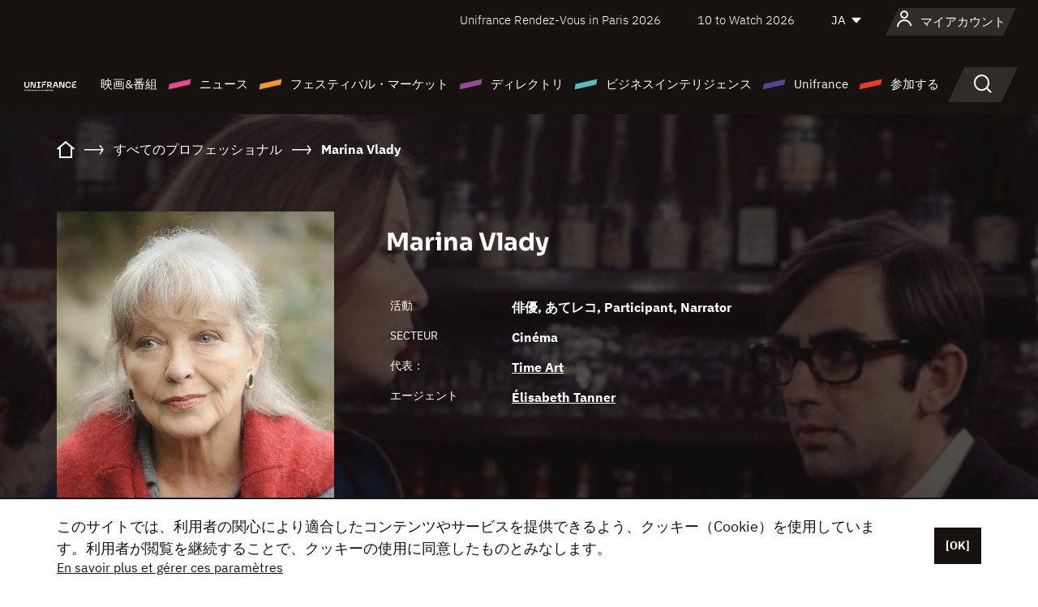

--- FILE ---
content_type: text/html; charset=utf-8
request_url: https://www.google.com/recaptcha/api2/anchor?ar=1&k=6LcJfHopAAAAAJA2ysQXhcpcbIYJi36tX6uIGLaU&co=aHR0cHM6Ly9qYXBhbi51bmlmcmFuY2Uub3JnOjQ0Mw..&hl=en&v=N67nZn4AqZkNcbeMu4prBgzg&size=normal&anchor-ms=20000&execute-ms=30000&cb=pcma7z2r9xh5
body_size: 49177
content:
<!DOCTYPE HTML><html dir="ltr" lang="en"><head><meta http-equiv="Content-Type" content="text/html; charset=UTF-8">
<meta http-equiv="X-UA-Compatible" content="IE=edge">
<title>reCAPTCHA</title>
<style type="text/css">
/* cyrillic-ext */
@font-face {
  font-family: 'Roboto';
  font-style: normal;
  font-weight: 400;
  font-stretch: 100%;
  src: url(//fonts.gstatic.com/s/roboto/v48/KFO7CnqEu92Fr1ME7kSn66aGLdTylUAMa3GUBHMdazTgWw.woff2) format('woff2');
  unicode-range: U+0460-052F, U+1C80-1C8A, U+20B4, U+2DE0-2DFF, U+A640-A69F, U+FE2E-FE2F;
}
/* cyrillic */
@font-face {
  font-family: 'Roboto';
  font-style: normal;
  font-weight: 400;
  font-stretch: 100%;
  src: url(//fonts.gstatic.com/s/roboto/v48/KFO7CnqEu92Fr1ME7kSn66aGLdTylUAMa3iUBHMdazTgWw.woff2) format('woff2');
  unicode-range: U+0301, U+0400-045F, U+0490-0491, U+04B0-04B1, U+2116;
}
/* greek-ext */
@font-face {
  font-family: 'Roboto';
  font-style: normal;
  font-weight: 400;
  font-stretch: 100%;
  src: url(//fonts.gstatic.com/s/roboto/v48/KFO7CnqEu92Fr1ME7kSn66aGLdTylUAMa3CUBHMdazTgWw.woff2) format('woff2');
  unicode-range: U+1F00-1FFF;
}
/* greek */
@font-face {
  font-family: 'Roboto';
  font-style: normal;
  font-weight: 400;
  font-stretch: 100%;
  src: url(//fonts.gstatic.com/s/roboto/v48/KFO7CnqEu92Fr1ME7kSn66aGLdTylUAMa3-UBHMdazTgWw.woff2) format('woff2');
  unicode-range: U+0370-0377, U+037A-037F, U+0384-038A, U+038C, U+038E-03A1, U+03A3-03FF;
}
/* math */
@font-face {
  font-family: 'Roboto';
  font-style: normal;
  font-weight: 400;
  font-stretch: 100%;
  src: url(//fonts.gstatic.com/s/roboto/v48/KFO7CnqEu92Fr1ME7kSn66aGLdTylUAMawCUBHMdazTgWw.woff2) format('woff2');
  unicode-range: U+0302-0303, U+0305, U+0307-0308, U+0310, U+0312, U+0315, U+031A, U+0326-0327, U+032C, U+032F-0330, U+0332-0333, U+0338, U+033A, U+0346, U+034D, U+0391-03A1, U+03A3-03A9, U+03B1-03C9, U+03D1, U+03D5-03D6, U+03F0-03F1, U+03F4-03F5, U+2016-2017, U+2034-2038, U+203C, U+2040, U+2043, U+2047, U+2050, U+2057, U+205F, U+2070-2071, U+2074-208E, U+2090-209C, U+20D0-20DC, U+20E1, U+20E5-20EF, U+2100-2112, U+2114-2115, U+2117-2121, U+2123-214F, U+2190, U+2192, U+2194-21AE, U+21B0-21E5, U+21F1-21F2, U+21F4-2211, U+2213-2214, U+2216-22FF, U+2308-230B, U+2310, U+2319, U+231C-2321, U+2336-237A, U+237C, U+2395, U+239B-23B7, U+23D0, U+23DC-23E1, U+2474-2475, U+25AF, U+25B3, U+25B7, U+25BD, U+25C1, U+25CA, U+25CC, U+25FB, U+266D-266F, U+27C0-27FF, U+2900-2AFF, U+2B0E-2B11, U+2B30-2B4C, U+2BFE, U+3030, U+FF5B, U+FF5D, U+1D400-1D7FF, U+1EE00-1EEFF;
}
/* symbols */
@font-face {
  font-family: 'Roboto';
  font-style: normal;
  font-weight: 400;
  font-stretch: 100%;
  src: url(//fonts.gstatic.com/s/roboto/v48/KFO7CnqEu92Fr1ME7kSn66aGLdTylUAMaxKUBHMdazTgWw.woff2) format('woff2');
  unicode-range: U+0001-000C, U+000E-001F, U+007F-009F, U+20DD-20E0, U+20E2-20E4, U+2150-218F, U+2190, U+2192, U+2194-2199, U+21AF, U+21E6-21F0, U+21F3, U+2218-2219, U+2299, U+22C4-22C6, U+2300-243F, U+2440-244A, U+2460-24FF, U+25A0-27BF, U+2800-28FF, U+2921-2922, U+2981, U+29BF, U+29EB, U+2B00-2BFF, U+4DC0-4DFF, U+FFF9-FFFB, U+10140-1018E, U+10190-1019C, U+101A0, U+101D0-101FD, U+102E0-102FB, U+10E60-10E7E, U+1D2C0-1D2D3, U+1D2E0-1D37F, U+1F000-1F0FF, U+1F100-1F1AD, U+1F1E6-1F1FF, U+1F30D-1F30F, U+1F315, U+1F31C, U+1F31E, U+1F320-1F32C, U+1F336, U+1F378, U+1F37D, U+1F382, U+1F393-1F39F, U+1F3A7-1F3A8, U+1F3AC-1F3AF, U+1F3C2, U+1F3C4-1F3C6, U+1F3CA-1F3CE, U+1F3D4-1F3E0, U+1F3ED, U+1F3F1-1F3F3, U+1F3F5-1F3F7, U+1F408, U+1F415, U+1F41F, U+1F426, U+1F43F, U+1F441-1F442, U+1F444, U+1F446-1F449, U+1F44C-1F44E, U+1F453, U+1F46A, U+1F47D, U+1F4A3, U+1F4B0, U+1F4B3, U+1F4B9, U+1F4BB, U+1F4BF, U+1F4C8-1F4CB, U+1F4D6, U+1F4DA, U+1F4DF, U+1F4E3-1F4E6, U+1F4EA-1F4ED, U+1F4F7, U+1F4F9-1F4FB, U+1F4FD-1F4FE, U+1F503, U+1F507-1F50B, U+1F50D, U+1F512-1F513, U+1F53E-1F54A, U+1F54F-1F5FA, U+1F610, U+1F650-1F67F, U+1F687, U+1F68D, U+1F691, U+1F694, U+1F698, U+1F6AD, U+1F6B2, U+1F6B9-1F6BA, U+1F6BC, U+1F6C6-1F6CF, U+1F6D3-1F6D7, U+1F6E0-1F6EA, U+1F6F0-1F6F3, U+1F6F7-1F6FC, U+1F700-1F7FF, U+1F800-1F80B, U+1F810-1F847, U+1F850-1F859, U+1F860-1F887, U+1F890-1F8AD, U+1F8B0-1F8BB, U+1F8C0-1F8C1, U+1F900-1F90B, U+1F93B, U+1F946, U+1F984, U+1F996, U+1F9E9, U+1FA00-1FA6F, U+1FA70-1FA7C, U+1FA80-1FA89, U+1FA8F-1FAC6, U+1FACE-1FADC, U+1FADF-1FAE9, U+1FAF0-1FAF8, U+1FB00-1FBFF;
}
/* vietnamese */
@font-face {
  font-family: 'Roboto';
  font-style: normal;
  font-weight: 400;
  font-stretch: 100%;
  src: url(//fonts.gstatic.com/s/roboto/v48/KFO7CnqEu92Fr1ME7kSn66aGLdTylUAMa3OUBHMdazTgWw.woff2) format('woff2');
  unicode-range: U+0102-0103, U+0110-0111, U+0128-0129, U+0168-0169, U+01A0-01A1, U+01AF-01B0, U+0300-0301, U+0303-0304, U+0308-0309, U+0323, U+0329, U+1EA0-1EF9, U+20AB;
}
/* latin-ext */
@font-face {
  font-family: 'Roboto';
  font-style: normal;
  font-weight: 400;
  font-stretch: 100%;
  src: url(//fonts.gstatic.com/s/roboto/v48/KFO7CnqEu92Fr1ME7kSn66aGLdTylUAMa3KUBHMdazTgWw.woff2) format('woff2');
  unicode-range: U+0100-02BA, U+02BD-02C5, U+02C7-02CC, U+02CE-02D7, U+02DD-02FF, U+0304, U+0308, U+0329, U+1D00-1DBF, U+1E00-1E9F, U+1EF2-1EFF, U+2020, U+20A0-20AB, U+20AD-20C0, U+2113, U+2C60-2C7F, U+A720-A7FF;
}
/* latin */
@font-face {
  font-family: 'Roboto';
  font-style: normal;
  font-weight: 400;
  font-stretch: 100%;
  src: url(//fonts.gstatic.com/s/roboto/v48/KFO7CnqEu92Fr1ME7kSn66aGLdTylUAMa3yUBHMdazQ.woff2) format('woff2');
  unicode-range: U+0000-00FF, U+0131, U+0152-0153, U+02BB-02BC, U+02C6, U+02DA, U+02DC, U+0304, U+0308, U+0329, U+2000-206F, U+20AC, U+2122, U+2191, U+2193, U+2212, U+2215, U+FEFF, U+FFFD;
}
/* cyrillic-ext */
@font-face {
  font-family: 'Roboto';
  font-style: normal;
  font-weight: 500;
  font-stretch: 100%;
  src: url(//fonts.gstatic.com/s/roboto/v48/KFO7CnqEu92Fr1ME7kSn66aGLdTylUAMa3GUBHMdazTgWw.woff2) format('woff2');
  unicode-range: U+0460-052F, U+1C80-1C8A, U+20B4, U+2DE0-2DFF, U+A640-A69F, U+FE2E-FE2F;
}
/* cyrillic */
@font-face {
  font-family: 'Roboto';
  font-style: normal;
  font-weight: 500;
  font-stretch: 100%;
  src: url(//fonts.gstatic.com/s/roboto/v48/KFO7CnqEu92Fr1ME7kSn66aGLdTylUAMa3iUBHMdazTgWw.woff2) format('woff2');
  unicode-range: U+0301, U+0400-045F, U+0490-0491, U+04B0-04B1, U+2116;
}
/* greek-ext */
@font-face {
  font-family: 'Roboto';
  font-style: normal;
  font-weight: 500;
  font-stretch: 100%;
  src: url(//fonts.gstatic.com/s/roboto/v48/KFO7CnqEu92Fr1ME7kSn66aGLdTylUAMa3CUBHMdazTgWw.woff2) format('woff2');
  unicode-range: U+1F00-1FFF;
}
/* greek */
@font-face {
  font-family: 'Roboto';
  font-style: normal;
  font-weight: 500;
  font-stretch: 100%;
  src: url(//fonts.gstatic.com/s/roboto/v48/KFO7CnqEu92Fr1ME7kSn66aGLdTylUAMa3-UBHMdazTgWw.woff2) format('woff2');
  unicode-range: U+0370-0377, U+037A-037F, U+0384-038A, U+038C, U+038E-03A1, U+03A3-03FF;
}
/* math */
@font-face {
  font-family: 'Roboto';
  font-style: normal;
  font-weight: 500;
  font-stretch: 100%;
  src: url(//fonts.gstatic.com/s/roboto/v48/KFO7CnqEu92Fr1ME7kSn66aGLdTylUAMawCUBHMdazTgWw.woff2) format('woff2');
  unicode-range: U+0302-0303, U+0305, U+0307-0308, U+0310, U+0312, U+0315, U+031A, U+0326-0327, U+032C, U+032F-0330, U+0332-0333, U+0338, U+033A, U+0346, U+034D, U+0391-03A1, U+03A3-03A9, U+03B1-03C9, U+03D1, U+03D5-03D6, U+03F0-03F1, U+03F4-03F5, U+2016-2017, U+2034-2038, U+203C, U+2040, U+2043, U+2047, U+2050, U+2057, U+205F, U+2070-2071, U+2074-208E, U+2090-209C, U+20D0-20DC, U+20E1, U+20E5-20EF, U+2100-2112, U+2114-2115, U+2117-2121, U+2123-214F, U+2190, U+2192, U+2194-21AE, U+21B0-21E5, U+21F1-21F2, U+21F4-2211, U+2213-2214, U+2216-22FF, U+2308-230B, U+2310, U+2319, U+231C-2321, U+2336-237A, U+237C, U+2395, U+239B-23B7, U+23D0, U+23DC-23E1, U+2474-2475, U+25AF, U+25B3, U+25B7, U+25BD, U+25C1, U+25CA, U+25CC, U+25FB, U+266D-266F, U+27C0-27FF, U+2900-2AFF, U+2B0E-2B11, U+2B30-2B4C, U+2BFE, U+3030, U+FF5B, U+FF5D, U+1D400-1D7FF, U+1EE00-1EEFF;
}
/* symbols */
@font-face {
  font-family: 'Roboto';
  font-style: normal;
  font-weight: 500;
  font-stretch: 100%;
  src: url(//fonts.gstatic.com/s/roboto/v48/KFO7CnqEu92Fr1ME7kSn66aGLdTylUAMaxKUBHMdazTgWw.woff2) format('woff2');
  unicode-range: U+0001-000C, U+000E-001F, U+007F-009F, U+20DD-20E0, U+20E2-20E4, U+2150-218F, U+2190, U+2192, U+2194-2199, U+21AF, U+21E6-21F0, U+21F3, U+2218-2219, U+2299, U+22C4-22C6, U+2300-243F, U+2440-244A, U+2460-24FF, U+25A0-27BF, U+2800-28FF, U+2921-2922, U+2981, U+29BF, U+29EB, U+2B00-2BFF, U+4DC0-4DFF, U+FFF9-FFFB, U+10140-1018E, U+10190-1019C, U+101A0, U+101D0-101FD, U+102E0-102FB, U+10E60-10E7E, U+1D2C0-1D2D3, U+1D2E0-1D37F, U+1F000-1F0FF, U+1F100-1F1AD, U+1F1E6-1F1FF, U+1F30D-1F30F, U+1F315, U+1F31C, U+1F31E, U+1F320-1F32C, U+1F336, U+1F378, U+1F37D, U+1F382, U+1F393-1F39F, U+1F3A7-1F3A8, U+1F3AC-1F3AF, U+1F3C2, U+1F3C4-1F3C6, U+1F3CA-1F3CE, U+1F3D4-1F3E0, U+1F3ED, U+1F3F1-1F3F3, U+1F3F5-1F3F7, U+1F408, U+1F415, U+1F41F, U+1F426, U+1F43F, U+1F441-1F442, U+1F444, U+1F446-1F449, U+1F44C-1F44E, U+1F453, U+1F46A, U+1F47D, U+1F4A3, U+1F4B0, U+1F4B3, U+1F4B9, U+1F4BB, U+1F4BF, U+1F4C8-1F4CB, U+1F4D6, U+1F4DA, U+1F4DF, U+1F4E3-1F4E6, U+1F4EA-1F4ED, U+1F4F7, U+1F4F9-1F4FB, U+1F4FD-1F4FE, U+1F503, U+1F507-1F50B, U+1F50D, U+1F512-1F513, U+1F53E-1F54A, U+1F54F-1F5FA, U+1F610, U+1F650-1F67F, U+1F687, U+1F68D, U+1F691, U+1F694, U+1F698, U+1F6AD, U+1F6B2, U+1F6B9-1F6BA, U+1F6BC, U+1F6C6-1F6CF, U+1F6D3-1F6D7, U+1F6E0-1F6EA, U+1F6F0-1F6F3, U+1F6F7-1F6FC, U+1F700-1F7FF, U+1F800-1F80B, U+1F810-1F847, U+1F850-1F859, U+1F860-1F887, U+1F890-1F8AD, U+1F8B0-1F8BB, U+1F8C0-1F8C1, U+1F900-1F90B, U+1F93B, U+1F946, U+1F984, U+1F996, U+1F9E9, U+1FA00-1FA6F, U+1FA70-1FA7C, U+1FA80-1FA89, U+1FA8F-1FAC6, U+1FACE-1FADC, U+1FADF-1FAE9, U+1FAF0-1FAF8, U+1FB00-1FBFF;
}
/* vietnamese */
@font-face {
  font-family: 'Roboto';
  font-style: normal;
  font-weight: 500;
  font-stretch: 100%;
  src: url(//fonts.gstatic.com/s/roboto/v48/KFO7CnqEu92Fr1ME7kSn66aGLdTylUAMa3OUBHMdazTgWw.woff2) format('woff2');
  unicode-range: U+0102-0103, U+0110-0111, U+0128-0129, U+0168-0169, U+01A0-01A1, U+01AF-01B0, U+0300-0301, U+0303-0304, U+0308-0309, U+0323, U+0329, U+1EA0-1EF9, U+20AB;
}
/* latin-ext */
@font-face {
  font-family: 'Roboto';
  font-style: normal;
  font-weight: 500;
  font-stretch: 100%;
  src: url(//fonts.gstatic.com/s/roboto/v48/KFO7CnqEu92Fr1ME7kSn66aGLdTylUAMa3KUBHMdazTgWw.woff2) format('woff2');
  unicode-range: U+0100-02BA, U+02BD-02C5, U+02C7-02CC, U+02CE-02D7, U+02DD-02FF, U+0304, U+0308, U+0329, U+1D00-1DBF, U+1E00-1E9F, U+1EF2-1EFF, U+2020, U+20A0-20AB, U+20AD-20C0, U+2113, U+2C60-2C7F, U+A720-A7FF;
}
/* latin */
@font-face {
  font-family: 'Roboto';
  font-style: normal;
  font-weight: 500;
  font-stretch: 100%;
  src: url(//fonts.gstatic.com/s/roboto/v48/KFO7CnqEu92Fr1ME7kSn66aGLdTylUAMa3yUBHMdazQ.woff2) format('woff2');
  unicode-range: U+0000-00FF, U+0131, U+0152-0153, U+02BB-02BC, U+02C6, U+02DA, U+02DC, U+0304, U+0308, U+0329, U+2000-206F, U+20AC, U+2122, U+2191, U+2193, U+2212, U+2215, U+FEFF, U+FFFD;
}
/* cyrillic-ext */
@font-face {
  font-family: 'Roboto';
  font-style: normal;
  font-weight: 900;
  font-stretch: 100%;
  src: url(//fonts.gstatic.com/s/roboto/v48/KFO7CnqEu92Fr1ME7kSn66aGLdTylUAMa3GUBHMdazTgWw.woff2) format('woff2');
  unicode-range: U+0460-052F, U+1C80-1C8A, U+20B4, U+2DE0-2DFF, U+A640-A69F, U+FE2E-FE2F;
}
/* cyrillic */
@font-face {
  font-family: 'Roboto';
  font-style: normal;
  font-weight: 900;
  font-stretch: 100%;
  src: url(//fonts.gstatic.com/s/roboto/v48/KFO7CnqEu92Fr1ME7kSn66aGLdTylUAMa3iUBHMdazTgWw.woff2) format('woff2');
  unicode-range: U+0301, U+0400-045F, U+0490-0491, U+04B0-04B1, U+2116;
}
/* greek-ext */
@font-face {
  font-family: 'Roboto';
  font-style: normal;
  font-weight: 900;
  font-stretch: 100%;
  src: url(//fonts.gstatic.com/s/roboto/v48/KFO7CnqEu92Fr1ME7kSn66aGLdTylUAMa3CUBHMdazTgWw.woff2) format('woff2');
  unicode-range: U+1F00-1FFF;
}
/* greek */
@font-face {
  font-family: 'Roboto';
  font-style: normal;
  font-weight: 900;
  font-stretch: 100%;
  src: url(//fonts.gstatic.com/s/roboto/v48/KFO7CnqEu92Fr1ME7kSn66aGLdTylUAMa3-UBHMdazTgWw.woff2) format('woff2');
  unicode-range: U+0370-0377, U+037A-037F, U+0384-038A, U+038C, U+038E-03A1, U+03A3-03FF;
}
/* math */
@font-face {
  font-family: 'Roboto';
  font-style: normal;
  font-weight: 900;
  font-stretch: 100%;
  src: url(//fonts.gstatic.com/s/roboto/v48/KFO7CnqEu92Fr1ME7kSn66aGLdTylUAMawCUBHMdazTgWw.woff2) format('woff2');
  unicode-range: U+0302-0303, U+0305, U+0307-0308, U+0310, U+0312, U+0315, U+031A, U+0326-0327, U+032C, U+032F-0330, U+0332-0333, U+0338, U+033A, U+0346, U+034D, U+0391-03A1, U+03A3-03A9, U+03B1-03C9, U+03D1, U+03D5-03D6, U+03F0-03F1, U+03F4-03F5, U+2016-2017, U+2034-2038, U+203C, U+2040, U+2043, U+2047, U+2050, U+2057, U+205F, U+2070-2071, U+2074-208E, U+2090-209C, U+20D0-20DC, U+20E1, U+20E5-20EF, U+2100-2112, U+2114-2115, U+2117-2121, U+2123-214F, U+2190, U+2192, U+2194-21AE, U+21B0-21E5, U+21F1-21F2, U+21F4-2211, U+2213-2214, U+2216-22FF, U+2308-230B, U+2310, U+2319, U+231C-2321, U+2336-237A, U+237C, U+2395, U+239B-23B7, U+23D0, U+23DC-23E1, U+2474-2475, U+25AF, U+25B3, U+25B7, U+25BD, U+25C1, U+25CA, U+25CC, U+25FB, U+266D-266F, U+27C0-27FF, U+2900-2AFF, U+2B0E-2B11, U+2B30-2B4C, U+2BFE, U+3030, U+FF5B, U+FF5D, U+1D400-1D7FF, U+1EE00-1EEFF;
}
/* symbols */
@font-face {
  font-family: 'Roboto';
  font-style: normal;
  font-weight: 900;
  font-stretch: 100%;
  src: url(//fonts.gstatic.com/s/roboto/v48/KFO7CnqEu92Fr1ME7kSn66aGLdTylUAMaxKUBHMdazTgWw.woff2) format('woff2');
  unicode-range: U+0001-000C, U+000E-001F, U+007F-009F, U+20DD-20E0, U+20E2-20E4, U+2150-218F, U+2190, U+2192, U+2194-2199, U+21AF, U+21E6-21F0, U+21F3, U+2218-2219, U+2299, U+22C4-22C6, U+2300-243F, U+2440-244A, U+2460-24FF, U+25A0-27BF, U+2800-28FF, U+2921-2922, U+2981, U+29BF, U+29EB, U+2B00-2BFF, U+4DC0-4DFF, U+FFF9-FFFB, U+10140-1018E, U+10190-1019C, U+101A0, U+101D0-101FD, U+102E0-102FB, U+10E60-10E7E, U+1D2C0-1D2D3, U+1D2E0-1D37F, U+1F000-1F0FF, U+1F100-1F1AD, U+1F1E6-1F1FF, U+1F30D-1F30F, U+1F315, U+1F31C, U+1F31E, U+1F320-1F32C, U+1F336, U+1F378, U+1F37D, U+1F382, U+1F393-1F39F, U+1F3A7-1F3A8, U+1F3AC-1F3AF, U+1F3C2, U+1F3C4-1F3C6, U+1F3CA-1F3CE, U+1F3D4-1F3E0, U+1F3ED, U+1F3F1-1F3F3, U+1F3F5-1F3F7, U+1F408, U+1F415, U+1F41F, U+1F426, U+1F43F, U+1F441-1F442, U+1F444, U+1F446-1F449, U+1F44C-1F44E, U+1F453, U+1F46A, U+1F47D, U+1F4A3, U+1F4B0, U+1F4B3, U+1F4B9, U+1F4BB, U+1F4BF, U+1F4C8-1F4CB, U+1F4D6, U+1F4DA, U+1F4DF, U+1F4E3-1F4E6, U+1F4EA-1F4ED, U+1F4F7, U+1F4F9-1F4FB, U+1F4FD-1F4FE, U+1F503, U+1F507-1F50B, U+1F50D, U+1F512-1F513, U+1F53E-1F54A, U+1F54F-1F5FA, U+1F610, U+1F650-1F67F, U+1F687, U+1F68D, U+1F691, U+1F694, U+1F698, U+1F6AD, U+1F6B2, U+1F6B9-1F6BA, U+1F6BC, U+1F6C6-1F6CF, U+1F6D3-1F6D7, U+1F6E0-1F6EA, U+1F6F0-1F6F3, U+1F6F7-1F6FC, U+1F700-1F7FF, U+1F800-1F80B, U+1F810-1F847, U+1F850-1F859, U+1F860-1F887, U+1F890-1F8AD, U+1F8B0-1F8BB, U+1F8C0-1F8C1, U+1F900-1F90B, U+1F93B, U+1F946, U+1F984, U+1F996, U+1F9E9, U+1FA00-1FA6F, U+1FA70-1FA7C, U+1FA80-1FA89, U+1FA8F-1FAC6, U+1FACE-1FADC, U+1FADF-1FAE9, U+1FAF0-1FAF8, U+1FB00-1FBFF;
}
/* vietnamese */
@font-face {
  font-family: 'Roboto';
  font-style: normal;
  font-weight: 900;
  font-stretch: 100%;
  src: url(//fonts.gstatic.com/s/roboto/v48/KFO7CnqEu92Fr1ME7kSn66aGLdTylUAMa3OUBHMdazTgWw.woff2) format('woff2');
  unicode-range: U+0102-0103, U+0110-0111, U+0128-0129, U+0168-0169, U+01A0-01A1, U+01AF-01B0, U+0300-0301, U+0303-0304, U+0308-0309, U+0323, U+0329, U+1EA0-1EF9, U+20AB;
}
/* latin-ext */
@font-face {
  font-family: 'Roboto';
  font-style: normal;
  font-weight: 900;
  font-stretch: 100%;
  src: url(//fonts.gstatic.com/s/roboto/v48/KFO7CnqEu92Fr1ME7kSn66aGLdTylUAMa3KUBHMdazTgWw.woff2) format('woff2');
  unicode-range: U+0100-02BA, U+02BD-02C5, U+02C7-02CC, U+02CE-02D7, U+02DD-02FF, U+0304, U+0308, U+0329, U+1D00-1DBF, U+1E00-1E9F, U+1EF2-1EFF, U+2020, U+20A0-20AB, U+20AD-20C0, U+2113, U+2C60-2C7F, U+A720-A7FF;
}
/* latin */
@font-face {
  font-family: 'Roboto';
  font-style: normal;
  font-weight: 900;
  font-stretch: 100%;
  src: url(//fonts.gstatic.com/s/roboto/v48/KFO7CnqEu92Fr1ME7kSn66aGLdTylUAMa3yUBHMdazQ.woff2) format('woff2');
  unicode-range: U+0000-00FF, U+0131, U+0152-0153, U+02BB-02BC, U+02C6, U+02DA, U+02DC, U+0304, U+0308, U+0329, U+2000-206F, U+20AC, U+2122, U+2191, U+2193, U+2212, U+2215, U+FEFF, U+FFFD;
}

</style>
<link rel="stylesheet" type="text/css" href="https://www.gstatic.com/recaptcha/releases/N67nZn4AqZkNcbeMu4prBgzg/styles__ltr.css">
<script nonce="aN3F2vuasTLovXhb-_amnA" type="text/javascript">window['__recaptcha_api'] = 'https://www.google.com/recaptcha/api2/';</script>
<script type="text/javascript" src="https://www.gstatic.com/recaptcha/releases/N67nZn4AqZkNcbeMu4prBgzg/recaptcha__en.js" nonce="aN3F2vuasTLovXhb-_amnA">
      
    </script></head>
<body><div id="rc-anchor-alert" class="rc-anchor-alert"></div>
<input type="hidden" id="recaptcha-token" value="[base64]">
<script type="text/javascript" nonce="aN3F2vuasTLovXhb-_amnA">
      recaptcha.anchor.Main.init("[\x22ainput\x22,[\x22bgdata\x22,\x22\x22,\[base64]/[base64]/[base64]/bmV3IHJbeF0oY1swXSk6RT09Mj9uZXcgclt4XShjWzBdLGNbMV0pOkU9PTM/bmV3IHJbeF0oY1swXSxjWzFdLGNbMl0pOkU9PTQ/[base64]/[base64]/[base64]/[base64]/[base64]/[base64]/[base64]/[base64]\x22,\[base64]\\u003d\\u003d\x22,\x22JMK7f8Koa2lII8OVNGl2MRTCoC7DmSx1I8ORw6rDqMO+w6AQD3zDrGYkwqDDvynCh1BtwprDhsKKHwDDnUPCisOWNmPDt1vCrcOhOsOrW8K+w57DnMKAwpsQw43Ct8OdSx7CqTDCu2fCjUNYw6HDhEABZGwHDcO1ecK5w6LDlsKaEsOLwoEGJMOKwq/DgMKGw7bDjMKgwpfClS/CnBrClXN/MG7DtSvClCrCmMOlIcKdV1IvGnHChMOYEXPDtsOuw4TDksOlDQQPwqfDhSjDrcK8w75Aw6AqBsKrKsKkYMKELzfDkmbClsOqNGBxw7d5wq5ewoXDqmoTfkcBJ8Orw6FzdDHCjcKncMKmF8Ktw5Bfw6PDiS3CmknCug/DgMKFA8KWGXpACCxKQ8K1CMOwI8OtJ2Q9w6XCtn/DhMOWQsKFwpvCgcOzwrpTWsK8wo3CjTbCtMKBwpvCixV7wqZkw6jCrsK1w7DCim3DsR84wrvCn8KQw4IMwqHDiy0ewpvChWxJH8OVLMOnw6t+w6lmw6zCssOKEDZ2w6xfw43CmX7DkFjDq1HDk2g+w5lyScKcQW/DoiACdXAgWcKEwqHCmA5lw7LDmsO7w5zDumFHNVA0w7zDokzDtUUvOhRfTsKqwqwEesOKw47DhAs7JsOQwrvCj8Kic8OfCsOZwphKYsOWHRg5WMOyw7XCvMKxwrFrw78RX37CgCbDv8KAw5fDh8OhIxNrYWoKE1XDjWzCti/DnC1wwpTChlbCuDbCkMKgw50CwpYPC39NAcOQw63DhzU0wpPCrCVQwqrCs0U9w4UGw6Zhw6kOwpzCnsOfLsOZwrlEaVNbw5PDjFvCscKvQElRwpXCtCU5A8KPADcgFB5tLsOZwo/[base64]/W2F5wr7CgCzCiWTCtDBRLMKUSMOIN17Dt8K3wpbDusKqRCbCgWUFFcOVG8ODwppiw7zCucOmLMKzw6fCkzPCsjnChHEBasKgSyMjw4XChQxwdcOmwrbCsFbDrSwvwr1qwq0NM1HCpn/DjVHDrinDv0LDgQHCusOuwoIYw5JAw5bChFlawq15wpHCqnHCgMK3w47DlsOkYMOswq1cCAF+wonCu8OGw5ETw4LCrMKfFwDDvgDDnUjCmMO1VMO5w5Zlw5NwwqB9w6QFw5sbw7XDk8KyfcOZwrnDnMK0dcK0V8KrPcKYFcO3w7fDkSs/[base64]/CmW9Jwr8Cw5V1aUrDrMOFwq9ndy/[base64]/wpjDrkoAwpksNcK8wp7Ch3Auw7gXHcKhw6TCgsOZw5LCjsONMcKHSDpzDy3Cp8OUw6oNwqJqTlgPw6LDgVbDp8Kdw5/ChsOrwqDCqsOowpkiSMKpYC3Cj0zDosO9wo5IC8KBCGjCkgXDr8O9w6TDuMKvczfCrcKPPR7CjFshYcOkwqzDicKOw5IjGUd5e2XCkMKuw54+QsOdEXvDuMKFRWbCl8Obw5RKbMK/PcKCc8KkIMK5wpdtwqXCkjsvwqBqw57DmTtkwqzCnHU1wpzDgEEcBsOpwr5Sw6/DsH3CuHk9wpHCpcOLw7LCk8Kqw6p6MFdAcGjCgDJRbsKVbVjDhsK1XAVdTcO+wo06JCY4WsOSw47DnQnDlMOTZMOlVMOOOcKRw7x+SzYcbQgNdh5Vwq/DhVUNJwdqw45Fw7o8w4rDuhNTajpmFEnCssKpw7l1DRMPNMOhwp7DrhDDpsOWMkDDnTpWFTF5wrLCgCESwrMVTGXCg8KowrzCgh7CpAfDpRIvw4fDsMKiw7cJw5tlZWfCg8Krw5/[base64]/DoHDDtzALOxoXPFMXX8Ktw6U1wrt6cDMtw6nDviRJw6PDnEJuwo8YO2XChVUSw6rCuMKkw5dsTn/CvEnDhsKvPsKNwqbDo2AfNMKpwo7CssKlMjYAwpLCoMOyYMOLwpjDn37DjlcJVcKGwqfDtMOBIcKCwoN/woIPL1vDs8K1GTJuJCbCoXHDvMKqw6zCp8ONw6XCn8OuR8OfwoXDhhjChyzDmGpYwoTDhcKgBsKVVcKWAW1ZwqIpwoYPWhzDujNYw4XCuinCvmZYwpDDhDrDiWBew7zDjCEfwrY7w6/[base64]/DksOdLsK4w4l4K8Kuwr8Kw6fCocKwc1pBwqQNw4R5wrsMwr/DuMKHV8K/woB6XjfCunIDw4EUfRtVwpgFw4DDgMOnwpPDpMKYw6opwp9eH1rDgMKiwr/DqX7CuMKjccKqw4fCm8K0TcK1GsK3YSrDgcOsQ3jDp8OyIcODSD/DtMKnQsOqw61/[base64]/CoMKMBy7Ck2PDpMKjd18rdhkGIV3Cg8K5HsOqw55JLsOpwp1dPyHDoQHCpWjCqUbCn8OUSgnDhMOMF8KRw4I9GMKoJCjDq8KBOhdkUcOmNXN1w44sBcKtczXCicOtwpTCokBjB8KvAEg9wo9Iw7rDkcOiV8KEBcOywrt/wprDk8OGw6PDs25GGsKpwoUZwo/CtQR3w5rDnQ3DqcKgw5smw4zDvgnDs2Znw5RqE8K2w5rCohDDmcKewoXCqsO8w70OUsOlw5M8FMKwV8KDV8KWwo3Dgy94w4UIYk0FD2h9bR/Dm8O7BRrDsMO4RsOkw7jCjTbDjcKxNDMGCcOAYxERCcOoLzTDiS9YbsKew5/[base64]/CisOUw4zCgwXDisO1wpbDkBpWJgTChT7CmMKGwpVMw6PCl2xxworDrGQ3w6bDuhcpFcKcGMKuJMK3w49Nw7PDnsKMEFLDpErDiB7Crx/[base64]/Ii/CmHrDrcOFwoXDp8Ovb8KNwqfDtMKRw5QnLcK3DsK9w6otwpB2wpVTwqJVwqXDl8Ocw73DvURYR8KdKcKPw7pMw4jCjMOkw45ffANbw77DiBZ0Dy7Dm3oZPsKlw40Hwr3CvwdNwr/DqgHDh8OywrfCvMOsw4/CnsOowqhsQ8O4ETHCmMOkI8KbQ8K/[base64]/DqyrDuB5sUmnDoFfDsFEYPEbCjj/[base64]/EsO2CcO5w5PCng9yNcKuw4TDlcKbE8OAwoojw6bCvB4Mw5pIRMKcwpbCjMOZUsOtZWTCkWkVSSNObX/CmkvCs8KDOQo4wrrDlXF2wr3Dr8Ktw5jCucOyGXjCpzbDngHDsHFpNcOXN00QwqfCksOKI8KfHW8gTcKhw586w5DDgMKHVMKweQjDrC7CucOQFcOwB8OZw7JIw7/[base64]/DpsKyRMOxw7zCkj7DjGxVXFnCqDsoNndcwpTDgsO/[base64]/[base64]/[base64]/Cl8OEwqrDiWTCimTDji3DvyXDgMKfBcKPwq0rwpZFbWR7woLCo01nw5oAKllOw4xCQcKpLA/DpXpSwqQ2TsOvMMKKwphGw7nDh8OcYMOuMcOyKFUaw7vDgMKofXtrAMKuwrcGwo3DmQLDkyPDocKCwoY8QDk0OkQRwrUFw74qw4sUw498PDw/L2DDmlg9woVLwrFBw4bCncOiw6zDmgrCq8K5Fz/DgDXDm8KUwpx1wokSchDCrcKTIS9iZGlmEx7DhRpqw6/Dv8OCOMOdTsOkTzwfw7l/[base64]/[base64]/[base64]/CmMOmMMOmWsOnw4PDpcKoBQFwSnPCt1pkMMOtc8KQR0whXk06wq9awonCosKQQxgaP8KbwqDDhsOnJMOUwqbDnsKrNB7DjltQw44LJ3oyw4B8w57Dm8K7E8KaQyI0Y8OIw40/bUpEBmXDgcOZwpIfw4/Di1vDmgUHLE9/woZAwoLDh8OWwrwZwqXCmS/CqMO2CMOkwq7Dl8OtRzjDuALCvsOhwrMvdFcYw4YDwplww4XCiHfDvzN1NMOQbQN1wqrCgwLClcOoKcKXUsO8HcKEw7nCosK8w54+Ohlxw4/DrsONwq3Dv8Kow6wIQMKdU8ODw59Qwp/Cm13Dp8KCwoXCqkXDr3VbLQfCs8K4w48Lw4TDoUHCkMOxV8KwCsK0w4zCtcO8w5JRwqrCvjjClMK/w77CkkDCh8O6EMOOPcOATy7ChcKua8KKOEBKwo9dw6PDuHHCjsOFw4howpwIeVEpw6/DqMOcw6fDlMORwr3CgMKLw5QXwq1nHMKyZcOlw7XCnsKSw5vDk8K8wogXw6XDuihSO3QoXsOKw5g5w5LDr3HDkgLDg8Oywr/[base64]/w7hTUVdmwqfDuF/[base64]/Crm3DhMKMd8KKwrzCtsKxwrPDksOyw77Dj24ZJcO8JS/[base64]/CrMOjc8KuBcKCwr0nUsOzwrM9PsKhwoEGOAQSaVMHdGk8asKiNV/ClxzCjSUgw4wbwrXChMOxMG4Iw4IAR8KrwqbDncKiw7fDl8KBw6TDksOqXcKtwqc2wq7CiUrDnsKkcsOWWMOWfQHDl0Bkw6dPfMOkwoDCuxZ/woNFScKUH0XDnMOvw48XworCnWQBw7jCmFd6w4zDgR4FwosTw6hnAEvCoMOhLMONw5Agw6nCk8KBw6fComPDu8OoccK/w4/CkcKrS8O7wqnCiETDhsOKTnTDo3peW8O8wofDvsO/LA0lw5lxwqowNno4EsOPwr/[base64]/w5XDijAlwrccw7fDhjHDgWXDmMKhw73CjTDDtcOtwqHCjcONwqcLw5HCtwVlVxFtwqMMJMK5esKRGsOxwpJDShfCmXXDlQ3Dk8KFd3LDp8Kkw7vCojNcwr7CgsKxF3bCgnxCU8KFWw/[base64]/DucKNOcOxw4jDsHcTwoA0w4vDtcKwZ00QwpbDryYSw73Dq1HCnnJ5FW7CpMK0wq3CgTdNwovDvcKtcxoYw7TDp3EJwpTCjn0+w5PCocKSU8Kjw4Jjw70JZcKoNkjDjMO/[base64]/CnMK6VSYUNgc2wphBwqsOw5vCnnjCjcOLwq8+PsODw5TCjXzDiUjDp8KEXzTDhDBnCRzDvcKaTwN/egnDncOmUgtPE8O6wrxjScOHw5LCoDDDjw9cw4ZkGVs9wpU4f37Dvl3CmyzDv8OAw4vCnTQUJljCsHUQw4jCmsKvOWBXR3fDpAhVJcKdwrzCvmnCjCnCtMO7wo/DmTDCrUPCncOxwovDscKyUsOYwptqMmtaAGnCjGXDp2MZw5zCucO8cRoQKsO0wrPCq13CsCZOwpjDhWkgVcK3PwrChSHCuMOBNMOQNWrDiMO5R8OADMKdw7rCtzg/WF/DkW9mw710wqXDvsOXcMKXU8OOAsKUw4HCj8O/wqV5w60rw5zDpWzCsAY8UHJIw7o5w6LCky9ZUUcwTX1dwqsubHlSEMOpwrzCgznCmBcKEcOkw5t7w4Mvwp/Dj8ODwqo/[base64]/DtzjDlMKDwrIdw5FXwo7Dind6CFXCkwUMDsOJFwZbW8K3IsKnwqbCgsOYw5rDmF0PT8OTwpLDpMOqTQ/CgRodwpnCqcOwPMKbKVEEw4fDngs5QTYlw7AvwpE6HMKFBcKcRGfDmcKKYVbDs8O7OCrDhcOmHAhvOA5RWcKAw55RF39Ww5dOLF7Dll5wInpfX2U5QxTDkcKFwqnCuMOjXcO/JFHDpT3DtMKuAsK0w4nDkm0yajV/wp3DhsODUXLDlsK7woBRD8OEw6Y/wobCgiDCsMOPZih2M3EFQMKyQn0/w4LCkXrDmFTCuzXCj8O2wprCm31Of0kHw7/[base64]/wrHDosKewrQrd0cvXsOrw4VEccKXKErCkWbDqlk3d8Ozw47DnVsCY3pawpHDn10rwo3DhXJtZ3sENcOQWDBAw5LCqnzClMKXecK7woLCrmdXwpZyQGghfjjCpcOuw7sCwrfCi8OoD1FVQsKqRTnCm0XDn8KKa0B/GkfCg8KwAzZDfjclwqMAw7XDtTbDisOEJMOtfVfDk8ObKQ/[base64]/ClcKtwqDCk8O8w5zDlsO8wpHChMKBwp7DgxLDhnIsw7htwpLCkFTDosKzGEgoTEg4w7kODFtiwow7DcOnOydwdC7Dh8Kxw4rDvcO0wo9yw65gwqh9e3rDp1PCnMK+DxNPwoUKX8OoMMKgwoY/KsKLwrYsw41SJ0UUw419w4weWsOgL3/[base64]/DlHrDu3cBwpRWwqVpOSA3E8KywqJOE2nCoSXDqC48wpRLGRDCqMO3BGjDj8KgWwXCiMO3woZqJQFiNj14G0DCvsOCw5jClH7Cs8O/TsOJwo8AwrkNDsOJwphEw43CgcK8IsOyw5JBwp4VUcK5FcOCw4kAA8KxJMO7wqh1wrIQbjBHdm17KsKCwpXCiB3Cu35jFm3DscOcwrbDiMK0w63DhMKiNAsfw6MHBsOQDk/DoMK1w6FEw5DCmcOoDcOBwonDtHYZwpvCkMOsw6Y4PR1lwpbDg8OkfRtzHDfDi8OywqrClktsM8K/woLCtsONwp7CkMKuES7DtGDDusO9E8Opw6Zhem4kakTDvnd7wr3Du29mNsOPwrzCn8OMch0Ew6gIwqnDuDjDhFcAwrc1XMOaBj1Uw6LDtFzCuTNDf2bCslZNe8KwFsKGwpLChlRJwpYpYsOhw6vCkMKkAcOnwq3DnsKdw5IYw50Bc8O3wpHDpMOTMT9LXcO/VsO2NcOewrhWWSp9w4hgwooweABfKi7DuRhCUMKCN3cLXh4Dw7pzeMKkw6LCt8KdMUIfwo5sKMOzR8KDwp8/NX3CtEZqd8KTWxvDjcO+LsOOwqZ7LcKLw5PDpDFDw7cvw5I/[base64]/CiXZ9amfCrzcTZWsjw4/Dj2TCkSzDrEfCpsODwpvDsMOEQcOlP8OWw5ZuTEsdIcK6w57Cg8OpRsOTJQ9fNMKJwqhcw77Dpz9LwrrDmMKzwrwiwrkjw5LCtAfCn2fDl0LDsMKMacOZCQ1GwoXCgF3CrQ93TR7CtH/Cs8Oywp3CsMOFa3Q/wpvDqcKZMm/[base64]/Cl8OYU8OPAG7DmMOTPMK2w4TDrsOiEm4DXnRJw73CpVdOwqjCqMOPw7nCkcOYMH/Ci0lCTUAUw4zDkcKtVDJ7wqbCscKLRTksYMKXbwdFw6RQwo9HAMOnwr5jwqXCsQPCmsOKNcO9DFoOM0MzccOWw7EQfMOYwrkbwrIgZkUXwrzDonYdwpvDqFzDnsKvHcKBwq9yY8KCP8ONZMKiwqDDp1Zwwo/Cl8O/w4Y+w6PDlsOMw6vDtVDCk8Kmw5c6MmvDmcOYZkVtK8Kdw5kVw74sGyRIwpcLwp55WzzDr1QCGsK9OsOzdcKpwqYFw4guwonDnkFyFTLCrQMyw6hXFS0OEsKnwrXCsQsLWwrChW/[base64]/[base64]/HhzDsSFdVFgpwp3CgsOQDVxrcxvCjMOIwoIpGh8jWATChMKFwojDr8KRw7bChSTDnsO3w6XCu1ZQwobDvsO+wp/DuMOTSCbDg8OHwoZ3wrwswpHDt8O7w5Fzw6ZKK0NoMcOvBg3Dnz/CoMOtbsO5ccKdw5XDnsOED8K1w4t6KcOfOWDCkgsbw4x9WsOEGMKIJU8/w4hOPsKiP0XDlMKtKRvDmMKHJcOuSijCoGxvFgXChQbDtmJ2c8KzRUwmw4TDmQHDrMK4wq46wqFrwo/CmcKJw7Z6djHDg8OowqrDlF7DrsKGVcK6w5zDkWzCk0DDn8OMw5TCrTZKP8KfJibCpTbDscOww5LCkBU8VEHCi2/CrsOaBsKsw5HDoyTCo3LDhgZtw4vCjMKySWrCuDM8UB3DrcOPbcKBEF/DojnDqMKmXMKLGMObwo7Dr1o0w4rDlcK5CHcpw5/DvAfDgWtOwqJswqzDvWQpFirCnRzChig1LHjDtQ/DsVvCqXfDiQoIPCtEN1/DkAIGGj42w6cXUsOGQkwAQEbCrkxtwqRTfMOwb8O8BXhyN8OLwp7CrGhxdsKKWcKERMOkw5wTw71/w7fChEAkwpc7wozDpATCk8O/CWLCiRIEwp7CuMOww5Jjw54iw7B6PMKPwrlgw4jDo0/Dmws5S1tVwpTCiMKoQMOVYcOME8OuwqXCsHbCtljCuMKFRG8Qfl3Dl3VSC8OwIFoUWsK0C8KiN3glFRscaMK6w7w/w5J2w6DDs8K9GcOHwrEyw6/Dj25Dw5luUsK6wqAdQXEswpg/[base64]/CisK/wpgRwpHDmzwkw6xCw6AdwqALwoPDhD7DiDTDoMOvwrbCtE8UwoLDpsOTa0BFw5bDnGTCiwXDkUfDr3Rowqcbw7NDw5E+CCpEMFBdIsOeKsOcwqsIw67DqXxeKjcDw77Ct8OiGsOgQ2kqwr7Dr8KRw7/DpsO3wosGw4nDv8OIfsKQw4jCq8OIaCo4w6rCsW/ClB/DvlLCnBPDqCjCs1hbAkEgwq0awpTDiUF0wq/CisO4woDDo8OHwrkewoB+FMOhwq9kJ0Jxw4l9NMKww7liw4wGPX4LwpUxegXCscOIOSELwpPDlQTDh8KxwqfCjcKwwrbDuMKAHsKmW8KWw6kIKRcbcBzCjsKxbMOpRcKPB8KxwqnCnDjDlD/Dtnx3QHRSNMKYVDHCrSbDinDDgMOfJ8OzFcOswr4wBVLDoMOWw63Di8KkIcKbwpZUw4rDnWXDuSxmOFRQwrLDosKfw5nClcKEwqAWw7dyH8KxNFjCmMKaw6Qvwo7Cv0jCnX4aw63DmnBrVcKww67CjRhOwr8/H8K0w7d5KjZ5ViBfaMKWSFMUfsOZwrALTHVMwoV6wqTDpcKoQsO0w47CrT/Ds8KGE8K8wq4XS8K7w4tCwpstWcOeQcOjTTzClmzDu3PCq8K5XsODwp4FcsKYw6k+dcK8GcOLaHnDi8OGB2PCmTPDqcOCS3fClip2woknwo7CvMO+EC7DmcK+w6tQw7jCnXPDnWnCicKKfj0EUsK/dMKjwpTDusKSQMOIKS9XIzQUwprCr3bCi8OqwrfCtsOPCcKqDADCjUYkwo/[base64]/Cv8KjEsOzBjzDjcOFNcOiwpvDsgcUwoHCo8OcRMKJbcOUwr3CsndBXhvDuCvCkj5Vw40Gw5HCnMKKCsKcZMKcwqIQJWxGwqTCqsK8wqXCscOkwqp6ODFuO8OmC8OHwrxaQS14wqR3w7vDhcKaw5Eow4LDpwh/wprCqGYIw6/Dm8O0H17Du8K0woRQw7vDhm/[base64]/DisOQCxnCl3NbV8OswoTDr8KGYcOww7jDu1/DoT5IV8ORXXpqXsKQdcKhwpsEw4w2wobCncK9w5nCp3Yrw5rCl1NmFcOHwqUnFcO4PltxZcOJw5jDgcOPw5LCoGTCv8Kwwp3CpgTDlVPDojHDjsKsBGHCuCnCjSnDkwBHwp1Fwo1kwpTCiCAVwoTCnn8Vw5/DoBDCq2fCnAbDnMK6w6Evw6rDjsKEFR7CjivDmT9mMnzDusO1w6jCo8O0P8KiwqoJwoTDvGMLw7XCiyR4SMKXwprCjsO7JcOHwodrwqTCjcOSGcK5w67CuT3CuMKMGl5DVg1/w57CujnCocKwwr8qwp3ChMK9w6DCiMK3w5B2KxsmwrUIw6MuDVtXHMOxLXnDgCdpacKAwq0bw6oIwqDCnwrDrcKMJnTCgsKvwpR1wrghDMOAw7rCuXhMVsOPwpJOMX/CiAsrw4nCphHCk8KOWMKIFMOZFsOOw7EZwoTCu8OvPsOfwo/CtMOpcXowwroewojDr8OkZsONwo1mwp3DvcKuwrUxW0fCssKNeMOxSsKqZHpVwqV0cWtiwp/DscKewotabMKnBMOVCsKqwojDuGvCjD9fw5/DksOYw4LDsGHCrkwcw60KR3vDrQ8kXMOPw7Rvw6XDhcKyfAtNOMOxVsOnwoTDrsOjw5LCp8OmARjDssO3HMKhwrfDuD7CnMKPOBdSwrsow6/DhcKywrpyC8KMRwrDqMO/[base64]/DqA3Dm8KtJ8Kiw4cKaj4zA8O3acKTe2TCinZjw4c6TGhIw5/Ch8KYenjCo0DCgcKyORXDpMOTYC9GPsK9worCmiJawoXDmMKvwp7Dq2ErS8K1RDknYjNdw7I3MVtcXMOwwptJJipdXFLChcKow53CncKqw4djYTAKw5TClWDCthTDm8OzwoxmDsO3NXpbw590OcKWw4ICRsO9w7d/[base64]/CicOKwqHDp2LDj3FrAsKQcUI6wr3CsHhhwqnCpxXCjGIzwojCiBNOXDLDgz1uw6fDpDnCmcKqwrh/[base64]/CtcOuw5PDt1YBPT4HbSrCjcOFQ8KuYj86wpAMdcKZw7ZqKcOvF8O2w4RJG2YlwrvDncODGhDDt8KYwoxHw4vDocKzw7HDvFvCpsOkwqxDOsKBSkbDrMOdw7XDkRBVBcOOw4ZbwoLDqz09w4LDoMOtw6TDkMKzwoc6w7/CmsKAwqNNBxQOHFo2VgjCsjBoH28CfCsVwpwFw7BEeMOrw6sIJhDCp8OZE8KQwqwZw48pw4bCucK7SzRVCGjDsE0gwqzDuC4lw5vDscO/T8KYKjfDq8OUeQLDqHA2InLDiMK5wqsTRMOXw5g1w4lDwplLw67Dm8OQdMOkwrUlw7AKRcK2KcKSwqDCvcKZAnMJw7TCnGlmQFVxEMKDMRwowovCpkLDhFk7T8KPe8KSYiHCjBXDlcOBw5bCn8O9wr0oOmHCvCFUwqI7SCEDIMKYRBkzA1/CkG5vbUkFa3ZbBVMibErDlwQYBsKPwrtqwrfCscO9M8KmwqQ4w6d8aWvCkcOaw4RZGhDDoxFpwoHDj8K4A8OQwq9+BMKUwqTDm8Osw7PDhzXCmsKGw45qbw7CnMKoacKUA8O/SCNyFwdkAjLCgsK/w6XCtRDDscKewoRjQcO7w49GFMKQfcOHPsO7cXnDiw/DgcKoP2zDgsKpPkgEVMK+Mx1FV8OvGCDDo8K8w44Qw4nCk8KmwrUtwrp4wo7DpVnDkmjCt8KPCMKtDDLCh8KSDRrDrMKwKcOIw4k/[base64]/CrSwqPMKBUcKLQ38Mw5DCvQ55fMKSw6NbwpkAwrRuw6k9w7jDgcOyTsKuXMO8aWcWwqt9w49pw7vDkSsiGG/Dr2ZBJFBnw59lPDkpwpdYY1LDt8KrPy8WLnwSw5LCmyBIXMOkw4kgw4fCqsOcCAl1w6XDlCFVw5k3BFjCuBFxE8Kaw6o0w7/CosOcCcOFPSHCukBUwr/Dr8K2dWkAw5rCgGBUw7nCuFLDgcKowqwvY8KnwqZOY8OGDBPCsDt0wqsVw54Swq7CjBTDicKzPV3DjjTDmyPDqSjCnR5nwrwkf13ComPCgwoBMcORw7rDt8KCBhjDpU1nw4fDl8O+wp5lMmrDrcKob8KmGcOBw7FOHxbCvMKNbxnDpcKtDUpAVsKtw77ChQ/CjMKCw7/CgQHCpAEYw5vDssKLTcKWw57DvMKjwqfCp1vCkD8NGcO0L0vCtiTDiV0PKcKzDgtew71SEmgIH8O+w5bCo8KUdMOpw57DtQVHwo8EwpjDlQ7Dt8KUwqxUwqXDnRzDpRLDnmtIWsOZfE/DlCjCjCnCucOwwrsfw67CrMKVMnzDhmZyw5JcfcKjP3DDqws8TUbDr8KKZA9Hwp1vwohmwoMSw5ZsbsKwAcOew6pBwpApLcKKWsOjwpstw7HDgQVXwq15wrPDo8Onw7XCkEs4w5bCo8K+fsK+w4/CicKMw5gMSi0DWMOVUcOqeQslwrI0NcOkwrHDlRkZByPCvcO7wrckCsOnen/Dp8OJT2Byw69GwoLDrmLCsHt2CQrCrcKoBMKEwrs6NxFUNhAmcsKqw7wKI8OaKMKPWjJZwq3DtMKFwrEeEWTCtTTCu8KAHgRVZsKYBh3CuVvCvTl4VmMWw7DCq8K/wozClmfDnMOJwqIwP8Kdw53CkEjCtsK6Q8KnwpA1NsKdw6zDvXXDnj7Cs8K2wpbCrzrDtMOhecO3wrTCgUkwRcKEwp9rMcOgGio3cMOtw7p2wp56w43CjidewpjDm0VCaWB5K8KuA3UBHV3DsHJWDCF8JHRNXh7DswrDnTfCgBjCkMK2FQjDqCLCsEN/wp/CgloUwpVsw7HDqk3CsGFDEBDCg0gIw5fDnXzDpcKFbE7DjTdOwr52anfDgcKQwq1Yw5fColU1IgU/wr8facOWNyzCvMOPw6wXLsODKsOmw7VdwpYSwogdw7PCrMKuQxnCth7CosK8XcKSw71Mw6vCksOawqjDsQjCgm/DvTMrP8KRwrQ4w59Lw41FTcO6WMOjwpfDssOwRQrCoV/Dl8O+w5nCqWHCqcKDwoxEwq16wq8jw5t/csOEeFHCo8ObXmVrAcKqw659QVM5w4Eywo/[base64]/aMO1wqg0w5gZTD1vw78/XsOJw6Ypwr7CpcKiw402wofDnMO0ZMOQdcOoZ8K+w7XDq8O3wqEbQxEbMW4oHMKHw67DvcOzwpLCtsKswohYwrsLbGo+cy3CiSBFw4EwM8OCwp3DlwHDjsOHVTHCq8K4wqrClMKKOcOZw5TDrMOow5HCgU/CknlswoDCiMOmwpo9w7sVw7vCtcKnw7E9U8K7AcO5RMK/w6jDpHMYZHEPw6/ChwMvwoTCusOTw4Z4EcOww5VKw7/DvsK1wpZHwpY2NSFeJsKVw5pwwqViRHLDk8KJFCA/w601JkbCk8Oewox4ecKNwpnCjXElwr01w6zDmGfDvzw+w4LDh0ArAGkyXm59AsKUwqYsw5pvVsO0wqIJwopGZCbCscKBw5xLw7JfCsOpw63ChzlLwpvCo3/ChAFPPUlqw7BTZMKnXsOlw4BYw791McKzw4PDsUbCnB7DtMO8w5jCgsK6VSrDonHCoQgowr0lw4FpMSwDwoXDpMKfDCxsOMOFw6luOFENwrZ3EQ7Cm1hZWsO+wpUNwrNBAcOMRsKrXDMZw5XDmSR7CwUVX8OnwqM7XcKRwpLClnkjwqzCiMOfwo59w4p/w4zCgcOhwrrDjcOiPFbCpsKSw5AAw6B8wrQnwocaTcKvc8OEw6gfw6wmGADDnXnCjMOlFcOObQ9bwq8SMMOcS1rDvG8vbMK/esO2f8KQccO+w6/DtMOZw6LCo8KkJsKMVsOLw5TCmns9wrfDhiTDqMKqVhrCqXw+HMOncMOXwo/CoAsMV8KuMsKFwqNPU8Ombx8oAy3CtQQvwrrDiMKnwq5MwqQFHHg4AnvCulHDosKnw4crXGZ/wqzDpVfDjVpZdyVeasO8wo9HJSlYPsOYw7fDiMORXsKmw5xgQ2cXVMKuw6AnHcOiw5PCisOWX8OkIS5/wrDDh3vDlcK6LSfCscKbe28ww4fDmH/DvkzDrnMPw4JqwoEbwrJEwrvCpgLCpyzDiAV+w7U4w4Qvw4HDncOJwq3CncOhPVjDm8OpAxgAw60TwrZawpMSw4kPMVV5w63DkMOpw4HCucKdwoVJb1B/wqwFIFnCpsO+w7LCq8KSw7paw4kwWAtTEDcubVRWwp1Fw4jChsOBwoDCoiPCicKUw6PDiiY+w5hVwpRSw5/DsnnDo8KowrjDocOlw5jCkl4wd8KmfsKjw7NvYsKRwp/DncOnKMOBacOAw7nCi2J6w5Rww5XChMKaKMOQPl/CrcOjwopnw6nDksORw4/DmkdHw7vDmMOOwpEMwo7CokBIw5B+HMO+wpnDg8KEZw/[base64]/[base64]/[base64]/DgDCocO3WsKKKBExwq9vwr/CmsKfw7vDiTTDgsODwoPDglphJVJQHlPCpW3CnsOlw4MmwqgTA8KJwpPCusKDw7YAw7ACw5kSwoIiwrs4O8O9IMKPEMOKX8K2woY0VsOqW8ORwr/DpT/ClMKTLy3CqsOiw7N7woJ8eWVcXw/Dpnhqwp/CosKRXnMnw5TChSnDrn8VUMKHAFp1XWYFPcKkJkJgNcKGJcO/SR/DicOPWiLDpcK1wq9DWRHCvMKjwpXDkE/DrD/Di3dMw6LCn8KaL8Oie8KDf0/DiMOAY8OFwoHCgg/[base64]/NsKIBcKpw7PCvMO6wpE0BMOTw6wbIUbCtxwRZ0XDsxxjXcKtJsOwAAs9w7dzwqvDpsKCdsOnw5jCjsOvSMOLLMO5UMKkw6rDjjHCukUbGyd/wqbCgcKbdsK6w5rClcK4GkMeRVsaEcOudnzCicOdO2bCk0ooBMKHwrHDv8Omw6FQJcKbDMKYwpNKw7M8fSnCpMOrw6DDnMKydTtZw7Quw5XClMKad8K/[base64]/Dl8OYexJnwpw/wqB6X8K4fBrCosOww57DgiPCuRknw4HDskDDoxzCsyMWwonDq8Ouwogsw5cxOsKOHD/DqMKlOMOVw47DsDUGw5zDkMKDLGoFZMOOZ35MFsOrXUfDocOLw7PCo21iJTQ7wpzCiMOcw4tsw6/[base64]/ChUoQwoh+dVZ0VMOubgfDq27CkMK5KsOVBC3CjVwoNMKTfcKAw7fDrlZxI8KSwp3CrcK8w7bDkTwFw69+N8KKw5s/[base64]/YMO1w6l7GG3DrkszCzFxwotFw7E8XcKgbMOxw7DCqA/CnVtqeFHCuyXCpsKCXsK4Ph1Aw5EvOxfCp2JYw50Iw73DocKXH2zCuxLDtMKVSsOPZMOKw6VqUsOaEcOyKk3Di3QGFcKVw4zCi3cIwpbDjcOcKsOrdcKSI2FVw4lZw4tIw6QICzwcdW7CuHTCk8OyUhwaw5fCkcO1woLCgBx6wpEqwq/[base64]/CrMKiw4hsw4okw7txawDCvDbCh28pC8OWD8K8RMO8w7/CnhQ/w7gIX0nCvDgKwpQVAgTDrsK/wqzDn8OEwpzDhwVuw43Cn8OtW8OWw69Hwrc5bMKhwotUJsKRwonDqXbCuMK4w7bDjTYaP8KXwoZgGRjDkcKXAGjDm8OSEnVQdTjDrXbCtWxAw6ICUcKpdsOdw6XCtcKjGg/DkMOxwo/[base64]/DnDceUAkabMKVwrdeRsOuwotrwow2w6DDt28qwosKfEDDicOnNMKNGQTDuUxuChjCqEjChsOgecOvHQBVcyTDs8OewqfDjAvDhB0pw7XDoBLCnsOMwrXDhcO+T8KBw5/CrMKvEVEKBMOuwoHDnxwqwqjDm0LDq8OhOV7DqUpOV2RowpzDrwjChsOmwq7CiWhXwoR6w7d7wrZhL2vDi1TDmsKCw5zCqMOyQMKSH1ZmPGvDj8KTE0rDpw4Uw5jCni9MwosVO187fCNiwpbCnMKmGVQow4bChFF+w7A4w4PCvsONS3HDmsKSwo7DkF7Dk0oGw4/DlsKVV8KIwpvCk8O8w6hwwqQPN8OdA8KsLcOrwr7DhcKew4LDhkrChj/DscO7SMOkw7HCtMKDbcOswrgtfTzCnErDmkB/wozClQtUwoXDs8O0CsOXWMODLSHDimTCicOGG8OUwotRw4vCqMKNwrjDjhUqAsKSD0PCoSzCvgPCpkTCoCwvwoMCQsOuw6/Dj8KpwoJqQVPCtXkeMxzDpcOmecKQWhRfw7MgRsO+ecOvw4jCkMOrJizDj8Ksw43DqHB5w6HCoMOHGcOjXsOeFi3CqsOoXcOacRVfw6oTwrvCk8OaLcOcPsOEwoDCoAfDn1EEw7DDoRbDrXxiwr/CjjUjw6J/T2UAw5gBw7pXBmHDtyvDpcKlwrPCmDjClsKePsK2M0RFT8KTYMKGw6XDjiPCncKPMMK4NWHCrcKdwpvCs8KHMhzDkcO/fMKfw6BEwqjDrcKewqjCi8OMERHCoB3DjsKxw7oqwq7CiMKDBmwFFHtmwrfCg3xedhfChVVvw4vDp8K6w5MzCMOWwpAcwpAAwoMdG3PCvcKDw6spf8KbwqlxW8Kiwp1JwqzCpho4NcKOwq/CqMOpw75Xw6zDpxDDgCQGATZhRVjDpsKlwpAdXVwSw6/Dk8KWw6rDvmXChsOPWWw4wrDDh2A1AsOswrLDpMKbK8ObAcOrwqrDkn1mNVrDpRnDs8OTwpbDil/DicKSKDvCksOdw4gKeyrCo2XDoV7Dow7Cp3J3w5XDtTl5fmJGU8KfUEcXBhnCuMK0bUBZaMKQHsOLwqUiw5gSXsKjYCwRwrXDq8OyOk/[base64]/CsFnDpgwPQXnDiHs1Lx8AAsOwR2jDvsOLwrPCv8KHwppMwocXw5bDjBLCo013N8KRAipqbxrCicOmDSDDosOSwqrDuT5CEX7CqMKowrFiLsKBwrgpwpQpOMOOTxgDHsKSw61Nb0hswr4UdcOlw68Ewod6EcOQdAjDscOlw68fw5HCvsOSFMK4wqZjFMKFZwPCpFvCjR/Cr0Rdw4MZewVwZSzDnAR1EcKuwoIcw4LDv8Ohw6jCkVZFcMOdeMOFBEs4AcKww5gIw7XDtAFIw6tuwotVwprCsjt9Ig5qN8OVwoPDti/[base64]/BsK1CsOjd8OHw4vCtsOSw5PCkz8Bw78edVZuThgHDMKQXsKPAsKYQcKRXD0EwqQ0w4LCs8KiN8OcIcOPw4ZjRcO4wqAiw5rCp8Kawr9Qw6FJwojDnz0dTTbCjcO2V8KuwrfDkMKnLsKeVsKQNkrDhcKuw6/Ckj1lwpPDtcKdO8Odw4sSIcO2wpXCmC9eMXEdwqt5a0PDmElAwqTCksKEwrA/woHDisOkwpPCuMKQMGnClk/[base64]/[base64]/ClhLDnkoow7LDhknChCnDpsOjccKJw4rDsl0XKk3Dsm0TLcKde8KOf0YwR0nDok4HKlTDlmV6w7p2woXCosO1dsOQwr/ChMOfwrTCjXhtNMKea2fCjy4Mw5jCmcKWbHpBSMKbwqMaw7IsGSfDn8KQV8KFa3HCuV7DmMK0w50ZCUx6S1tLwoR8wqJ9w4LDs8Oaw5jDiQDDrjpAesKDw4Y9djzCl8OAwrNhcgBUwrgVUsKjdwjCsCEtw5/DuBXCm0tmSUUiRTfDslBwwqPDkMODfDRABMODwr90ZsKrw4jDoUAmSF4STcKSd8KowpLDiMOSwosWw6zDjSzDpMKJwrssw5RYw4Aob1fCpHECw4nCqm/Dr8KEf8K9wpwlwrvCpsKBesOUYsKiwp82Lg\\u003d\\u003d\x22],null,[\x22conf\x22,null,\x226LcJfHopAAAAAJA2ysQXhcpcbIYJi36tX6uIGLaU\x22,0,null,null,null,1,[21,125,63,73,95,87,41,43,42,83,102,105,109,121],[7059694,898],0,null,null,null,null,0,null,0,1,700,1,null,0,\[base64]/76lBhmnigkZhAoZnOKMAhmv8xEZ\x22,0,0,null,null,1,null,0,0,null,null,null,0],\x22https://japan.unifrance.org:443\x22,null,[1,1,1],null,null,null,0,3600,[\x22https://www.google.com/intl/en/policies/privacy/\x22,\x22https://www.google.com/intl/en/policies/terms/\x22],\x2213lDwgKpYTRqQA5d+b0Ic2zD/Fs/eEpDg+VMGDQIouE\\u003d\x22,0,0,null,1,1769921219807,0,0,[87,160,195,55,163],null,[243,149],\x22RC-09uUpzP6ybZbAQ\x22,null,null,null,null,null,\x220dAFcWeA6tMjcumeb_qvYVBvuOZ9cot1QrFU8Lvdq8ICkYwCiQt94Us-hFBWJmyO8gSS0c_qG4IH1Z6LTKgsZqbQtamk46yV5OpQ\x22,1770004019734]");
    </script></body></html>

--- FILE ---
content_type: text/html; charset=utf-8
request_url: https://www.google.com/recaptcha/api2/anchor?ar=1&k=6LcJfHopAAAAAJA2ysQXhcpcbIYJi36tX6uIGLaU&co=aHR0cHM6Ly9qYXBhbi51bmlmcmFuY2Uub3JnOjQ0Mw..&hl=en&v=N67nZn4AqZkNcbeMu4prBgzg&size=normal&anchor-ms=20000&execute-ms=30000&cb=qd9jr2go4525
body_size: 49326
content:
<!DOCTYPE HTML><html dir="ltr" lang="en"><head><meta http-equiv="Content-Type" content="text/html; charset=UTF-8">
<meta http-equiv="X-UA-Compatible" content="IE=edge">
<title>reCAPTCHA</title>
<style type="text/css">
/* cyrillic-ext */
@font-face {
  font-family: 'Roboto';
  font-style: normal;
  font-weight: 400;
  font-stretch: 100%;
  src: url(//fonts.gstatic.com/s/roboto/v48/KFO7CnqEu92Fr1ME7kSn66aGLdTylUAMa3GUBHMdazTgWw.woff2) format('woff2');
  unicode-range: U+0460-052F, U+1C80-1C8A, U+20B4, U+2DE0-2DFF, U+A640-A69F, U+FE2E-FE2F;
}
/* cyrillic */
@font-face {
  font-family: 'Roboto';
  font-style: normal;
  font-weight: 400;
  font-stretch: 100%;
  src: url(//fonts.gstatic.com/s/roboto/v48/KFO7CnqEu92Fr1ME7kSn66aGLdTylUAMa3iUBHMdazTgWw.woff2) format('woff2');
  unicode-range: U+0301, U+0400-045F, U+0490-0491, U+04B0-04B1, U+2116;
}
/* greek-ext */
@font-face {
  font-family: 'Roboto';
  font-style: normal;
  font-weight: 400;
  font-stretch: 100%;
  src: url(//fonts.gstatic.com/s/roboto/v48/KFO7CnqEu92Fr1ME7kSn66aGLdTylUAMa3CUBHMdazTgWw.woff2) format('woff2');
  unicode-range: U+1F00-1FFF;
}
/* greek */
@font-face {
  font-family: 'Roboto';
  font-style: normal;
  font-weight: 400;
  font-stretch: 100%;
  src: url(//fonts.gstatic.com/s/roboto/v48/KFO7CnqEu92Fr1ME7kSn66aGLdTylUAMa3-UBHMdazTgWw.woff2) format('woff2');
  unicode-range: U+0370-0377, U+037A-037F, U+0384-038A, U+038C, U+038E-03A1, U+03A3-03FF;
}
/* math */
@font-face {
  font-family: 'Roboto';
  font-style: normal;
  font-weight: 400;
  font-stretch: 100%;
  src: url(//fonts.gstatic.com/s/roboto/v48/KFO7CnqEu92Fr1ME7kSn66aGLdTylUAMawCUBHMdazTgWw.woff2) format('woff2');
  unicode-range: U+0302-0303, U+0305, U+0307-0308, U+0310, U+0312, U+0315, U+031A, U+0326-0327, U+032C, U+032F-0330, U+0332-0333, U+0338, U+033A, U+0346, U+034D, U+0391-03A1, U+03A3-03A9, U+03B1-03C9, U+03D1, U+03D5-03D6, U+03F0-03F1, U+03F4-03F5, U+2016-2017, U+2034-2038, U+203C, U+2040, U+2043, U+2047, U+2050, U+2057, U+205F, U+2070-2071, U+2074-208E, U+2090-209C, U+20D0-20DC, U+20E1, U+20E5-20EF, U+2100-2112, U+2114-2115, U+2117-2121, U+2123-214F, U+2190, U+2192, U+2194-21AE, U+21B0-21E5, U+21F1-21F2, U+21F4-2211, U+2213-2214, U+2216-22FF, U+2308-230B, U+2310, U+2319, U+231C-2321, U+2336-237A, U+237C, U+2395, U+239B-23B7, U+23D0, U+23DC-23E1, U+2474-2475, U+25AF, U+25B3, U+25B7, U+25BD, U+25C1, U+25CA, U+25CC, U+25FB, U+266D-266F, U+27C0-27FF, U+2900-2AFF, U+2B0E-2B11, U+2B30-2B4C, U+2BFE, U+3030, U+FF5B, U+FF5D, U+1D400-1D7FF, U+1EE00-1EEFF;
}
/* symbols */
@font-face {
  font-family: 'Roboto';
  font-style: normal;
  font-weight: 400;
  font-stretch: 100%;
  src: url(//fonts.gstatic.com/s/roboto/v48/KFO7CnqEu92Fr1ME7kSn66aGLdTylUAMaxKUBHMdazTgWw.woff2) format('woff2');
  unicode-range: U+0001-000C, U+000E-001F, U+007F-009F, U+20DD-20E0, U+20E2-20E4, U+2150-218F, U+2190, U+2192, U+2194-2199, U+21AF, U+21E6-21F0, U+21F3, U+2218-2219, U+2299, U+22C4-22C6, U+2300-243F, U+2440-244A, U+2460-24FF, U+25A0-27BF, U+2800-28FF, U+2921-2922, U+2981, U+29BF, U+29EB, U+2B00-2BFF, U+4DC0-4DFF, U+FFF9-FFFB, U+10140-1018E, U+10190-1019C, U+101A0, U+101D0-101FD, U+102E0-102FB, U+10E60-10E7E, U+1D2C0-1D2D3, U+1D2E0-1D37F, U+1F000-1F0FF, U+1F100-1F1AD, U+1F1E6-1F1FF, U+1F30D-1F30F, U+1F315, U+1F31C, U+1F31E, U+1F320-1F32C, U+1F336, U+1F378, U+1F37D, U+1F382, U+1F393-1F39F, U+1F3A7-1F3A8, U+1F3AC-1F3AF, U+1F3C2, U+1F3C4-1F3C6, U+1F3CA-1F3CE, U+1F3D4-1F3E0, U+1F3ED, U+1F3F1-1F3F3, U+1F3F5-1F3F7, U+1F408, U+1F415, U+1F41F, U+1F426, U+1F43F, U+1F441-1F442, U+1F444, U+1F446-1F449, U+1F44C-1F44E, U+1F453, U+1F46A, U+1F47D, U+1F4A3, U+1F4B0, U+1F4B3, U+1F4B9, U+1F4BB, U+1F4BF, U+1F4C8-1F4CB, U+1F4D6, U+1F4DA, U+1F4DF, U+1F4E3-1F4E6, U+1F4EA-1F4ED, U+1F4F7, U+1F4F9-1F4FB, U+1F4FD-1F4FE, U+1F503, U+1F507-1F50B, U+1F50D, U+1F512-1F513, U+1F53E-1F54A, U+1F54F-1F5FA, U+1F610, U+1F650-1F67F, U+1F687, U+1F68D, U+1F691, U+1F694, U+1F698, U+1F6AD, U+1F6B2, U+1F6B9-1F6BA, U+1F6BC, U+1F6C6-1F6CF, U+1F6D3-1F6D7, U+1F6E0-1F6EA, U+1F6F0-1F6F3, U+1F6F7-1F6FC, U+1F700-1F7FF, U+1F800-1F80B, U+1F810-1F847, U+1F850-1F859, U+1F860-1F887, U+1F890-1F8AD, U+1F8B0-1F8BB, U+1F8C0-1F8C1, U+1F900-1F90B, U+1F93B, U+1F946, U+1F984, U+1F996, U+1F9E9, U+1FA00-1FA6F, U+1FA70-1FA7C, U+1FA80-1FA89, U+1FA8F-1FAC6, U+1FACE-1FADC, U+1FADF-1FAE9, U+1FAF0-1FAF8, U+1FB00-1FBFF;
}
/* vietnamese */
@font-face {
  font-family: 'Roboto';
  font-style: normal;
  font-weight: 400;
  font-stretch: 100%;
  src: url(//fonts.gstatic.com/s/roboto/v48/KFO7CnqEu92Fr1ME7kSn66aGLdTylUAMa3OUBHMdazTgWw.woff2) format('woff2');
  unicode-range: U+0102-0103, U+0110-0111, U+0128-0129, U+0168-0169, U+01A0-01A1, U+01AF-01B0, U+0300-0301, U+0303-0304, U+0308-0309, U+0323, U+0329, U+1EA0-1EF9, U+20AB;
}
/* latin-ext */
@font-face {
  font-family: 'Roboto';
  font-style: normal;
  font-weight: 400;
  font-stretch: 100%;
  src: url(//fonts.gstatic.com/s/roboto/v48/KFO7CnqEu92Fr1ME7kSn66aGLdTylUAMa3KUBHMdazTgWw.woff2) format('woff2');
  unicode-range: U+0100-02BA, U+02BD-02C5, U+02C7-02CC, U+02CE-02D7, U+02DD-02FF, U+0304, U+0308, U+0329, U+1D00-1DBF, U+1E00-1E9F, U+1EF2-1EFF, U+2020, U+20A0-20AB, U+20AD-20C0, U+2113, U+2C60-2C7F, U+A720-A7FF;
}
/* latin */
@font-face {
  font-family: 'Roboto';
  font-style: normal;
  font-weight: 400;
  font-stretch: 100%;
  src: url(//fonts.gstatic.com/s/roboto/v48/KFO7CnqEu92Fr1ME7kSn66aGLdTylUAMa3yUBHMdazQ.woff2) format('woff2');
  unicode-range: U+0000-00FF, U+0131, U+0152-0153, U+02BB-02BC, U+02C6, U+02DA, U+02DC, U+0304, U+0308, U+0329, U+2000-206F, U+20AC, U+2122, U+2191, U+2193, U+2212, U+2215, U+FEFF, U+FFFD;
}
/* cyrillic-ext */
@font-face {
  font-family: 'Roboto';
  font-style: normal;
  font-weight: 500;
  font-stretch: 100%;
  src: url(//fonts.gstatic.com/s/roboto/v48/KFO7CnqEu92Fr1ME7kSn66aGLdTylUAMa3GUBHMdazTgWw.woff2) format('woff2');
  unicode-range: U+0460-052F, U+1C80-1C8A, U+20B4, U+2DE0-2DFF, U+A640-A69F, U+FE2E-FE2F;
}
/* cyrillic */
@font-face {
  font-family: 'Roboto';
  font-style: normal;
  font-weight: 500;
  font-stretch: 100%;
  src: url(//fonts.gstatic.com/s/roboto/v48/KFO7CnqEu92Fr1ME7kSn66aGLdTylUAMa3iUBHMdazTgWw.woff2) format('woff2');
  unicode-range: U+0301, U+0400-045F, U+0490-0491, U+04B0-04B1, U+2116;
}
/* greek-ext */
@font-face {
  font-family: 'Roboto';
  font-style: normal;
  font-weight: 500;
  font-stretch: 100%;
  src: url(//fonts.gstatic.com/s/roboto/v48/KFO7CnqEu92Fr1ME7kSn66aGLdTylUAMa3CUBHMdazTgWw.woff2) format('woff2');
  unicode-range: U+1F00-1FFF;
}
/* greek */
@font-face {
  font-family: 'Roboto';
  font-style: normal;
  font-weight: 500;
  font-stretch: 100%;
  src: url(//fonts.gstatic.com/s/roboto/v48/KFO7CnqEu92Fr1ME7kSn66aGLdTylUAMa3-UBHMdazTgWw.woff2) format('woff2');
  unicode-range: U+0370-0377, U+037A-037F, U+0384-038A, U+038C, U+038E-03A1, U+03A3-03FF;
}
/* math */
@font-face {
  font-family: 'Roboto';
  font-style: normal;
  font-weight: 500;
  font-stretch: 100%;
  src: url(//fonts.gstatic.com/s/roboto/v48/KFO7CnqEu92Fr1ME7kSn66aGLdTylUAMawCUBHMdazTgWw.woff2) format('woff2');
  unicode-range: U+0302-0303, U+0305, U+0307-0308, U+0310, U+0312, U+0315, U+031A, U+0326-0327, U+032C, U+032F-0330, U+0332-0333, U+0338, U+033A, U+0346, U+034D, U+0391-03A1, U+03A3-03A9, U+03B1-03C9, U+03D1, U+03D5-03D6, U+03F0-03F1, U+03F4-03F5, U+2016-2017, U+2034-2038, U+203C, U+2040, U+2043, U+2047, U+2050, U+2057, U+205F, U+2070-2071, U+2074-208E, U+2090-209C, U+20D0-20DC, U+20E1, U+20E5-20EF, U+2100-2112, U+2114-2115, U+2117-2121, U+2123-214F, U+2190, U+2192, U+2194-21AE, U+21B0-21E5, U+21F1-21F2, U+21F4-2211, U+2213-2214, U+2216-22FF, U+2308-230B, U+2310, U+2319, U+231C-2321, U+2336-237A, U+237C, U+2395, U+239B-23B7, U+23D0, U+23DC-23E1, U+2474-2475, U+25AF, U+25B3, U+25B7, U+25BD, U+25C1, U+25CA, U+25CC, U+25FB, U+266D-266F, U+27C0-27FF, U+2900-2AFF, U+2B0E-2B11, U+2B30-2B4C, U+2BFE, U+3030, U+FF5B, U+FF5D, U+1D400-1D7FF, U+1EE00-1EEFF;
}
/* symbols */
@font-face {
  font-family: 'Roboto';
  font-style: normal;
  font-weight: 500;
  font-stretch: 100%;
  src: url(//fonts.gstatic.com/s/roboto/v48/KFO7CnqEu92Fr1ME7kSn66aGLdTylUAMaxKUBHMdazTgWw.woff2) format('woff2');
  unicode-range: U+0001-000C, U+000E-001F, U+007F-009F, U+20DD-20E0, U+20E2-20E4, U+2150-218F, U+2190, U+2192, U+2194-2199, U+21AF, U+21E6-21F0, U+21F3, U+2218-2219, U+2299, U+22C4-22C6, U+2300-243F, U+2440-244A, U+2460-24FF, U+25A0-27BF, U+2800-28FF, U+2921-2922, U+2981, U+29BF, U+29EB, U+2B00-2BFF, U+4DC0-4DFF, U+FFF9-FFFB, U+10140-1018E, U+10190-1019C, U+101A0, U+101D0-101FD, U+102E0-102FB, U+10E60-10E7E, U+1D2C0-1D2D3, U+1D2E0-1D37F, U+1F000-1F0FF, U+1F100-1F1AD, U+1F1E6-1F1FF, U+1F30D-1F30F, U+1F315, U+1F31C, U+1F31E, U+1F320-1F32C, U+1F336, U+1F378, U+1F37D, U+1F382, U+1F393-1F39F, U+1F3A7-1F3A8, U+1F3AC-1F3AF, U+1F3C2, U+1F3C4-1F3C6, U+1F3CA-1F3CE, U+1F3D4-1F3E0, U+1F3ED, U+1F3F1-1F3F3, U+1F3F5-1F3F7, U+1F408, U+1F415, U+1F41F, U+1F426, U+1F43F, U+1F441-1F442, U+1F444, U+1F446-1F449, U+1F44C-1F44E, U+1F453, U+1F46A, U+1F47D, U+1F4A3, U+1F4B0, U+1F4B3, U+1F4B9, U+1F4BB, U+1F4BF, U+1F4C8-1F4CB, U+1F4D6, U+1F4DA, U+1F4DF, U+1F4E3-1F4E6, U+1F4EA-1F4ED, U+1F4F7, U+1F4F9-1F4FB, U+1F4FD-1F4FE, U+1F503, U+1F507-1F50B, U+1F50D, U+1F512-1F513, U+1F53E-1F54A, U+1F54F-1F5FA, U+1F610, U+1F650-1F67F, U+1F687, U+1F68D, U+1F691, U+1F694, U+1F698, U+1F6AD, U+1F6B2, U+1F6B9-1F6BA, U+1F6BC, U+1F6C6-1F6CF, U+1F6D3-1F6D7, U+1F6E0-1F6EA, U+1F6F0-1F6F3, U+1F6F7-1F6FC, U+1F700-1F7FF, U+1F800-1F80B, U+1F810-1F847, U+1F850-1F859, U+1F860-1F887, U+1F890-1F8AD, U+1F8B0-1F8BB, U+1F8C0-1F8C1, U+1F900-1F90B, U+1F93B, U+1F946, U+1F984, U+1F996, U+1F9E9, U+1FA00-1FA6F, U+1FA70-1FA7C, U+1FA80-1FA89, U+1FA8F-1FAC6, U+1FACE-1FADC, U+1FADF-1FAE9, U+1FAF0-1FAF8, U+1FB00-1FBFF;
}
/* vietnamese */
@font-face {
  font-family: 'Roboto';
  font-style: normal;
  font-weight: 500;
  font-stretch: 100%;
  src: url(//fonts.gstatic.com/s/roboto/v48/KFO7CnqEu92Fr1ME7kSn66aGLdTylUAMa3OUBHMdazTgWw.woff2) format('woff2');
  unicode-range: U+0102-0103, U+0110-0111, U+0128-0129, U+0168-0169, U+01A0-01A1, U+01AF-01B0, U+0300-0301, U+0303-0304, U+0308-0309, U+0323, U+0329, U+1EA0-1EF9, U+20AB;
}
/* latin-ext */
@font-face {
  font-family: 'Roboto';
  font-style: normal;
  font-weight: 500;
  font-stretch: 100%;
  src: url(//fonts.gstatic.com/s/roboto/v48/KFO7CnqEu92Fr1ME7kSn66aGLdTylUAMa3KUBHMdazTgWw.woff2) format('woff2');
  unicode-range: U+0100-02BA, U+02BD-02C5, U+02C7-02CC, U+02CE-02D7, U+02DD-02FF, U+0304, U+0308, U+0329, U+1D00-1DBF, U+1E00-1E9F, U+1EF2-1EFF, U+2020, U+20A0-20AB, U+20AD-20C0, U+2113, U+2C60-2C7F, U+A720-A7FF;
}
/* latin */
@font-face {
  font-family: 'Roboto';
  font-style: normal;
  font-weight: 500;
  font-stretch: 100%;
  src: url(//fonts.gstatic.com/s/roboto/v48/KFO7CnqEu92Fr1ME7kSn66aGLdTylUAMa3yUBHMdazQ.woff2) format('woff2');
  unicode-range: U+0000-00FF, U+0131, U+0152-0153, U+02BB-02BC, U+02C6, U+02DA, U+02DC, U+0304, U+0308, U+0329, U+2000-206F, U+20AC, U+2122, U+2191, U+2193, U+2212, U+2215, U+FEFF, U+FFFD;
}
/* cyrillic-ext */
@font-face {
  font-family: 'Roboto';
  font-style: normal;
  font-weight: 900;
  font-stretch: 100%;
  src: url(//fonts.gstatic.com/s/roboto/v48/KFO7CnqEu92Fr1ME7kSn66aGLdTylUAMa3GUBHMdazTgWw.woff2) format('woff2');
  unicode-range: U+0460-052F, U+1C80-1C8A, U+20B4, U+2DE0-2DFF, U+A640-A69F, U+FE2E-FE2F;
}
/* cyrillic */
@font-face {
  font-family: 'Roboto';
  font-style: normal;
  font-weight: 900;
  font-stretch: 100%;
  src: url(//fonts.gstatic.com/s/roboto/v48/KFO7CnqEu92Fr1ME7kSn66aGLdTylUAMa3iUBHMdazTgWw.woff2) format('woff2');
  unicode-range: U+0301, U+0400-045F, U+0490-0491, U+04B0-04B1, U+2116;
}
/* greek-ext */
@font-face {
  font-family: 'Roboto';
  font-style: normal;
  font-weight: 900;
  font-stretch: 100%;
  src: url(//fonts.gstatic.com/s/roboto/v48/KFO7CnqEu92Fr1ME7kSn66aGLdTylUAMa3CUBHMdazTgWw.woff2) format('woff2');
  unicode-range: U+1F00-1FFF;
}
/* greek */
@font-face {
  font-family: 'Roboto';
  font-style: normal;
  font-weight: 900;
  font-stretch: 100%;
  src: url(//fonts.gstatic.com/s/roboto/v48/KFO7CnqEu92Fr1ME7kSn66aGLdTylUAMa3-UBHMdazTgWw.woff2) format('woff2');
  unicode-range: U+0370-0377, U+037A-037F, U+0384-038A, U+038C, U+038E-03A1, U+03A3-03FF;
}
/* math */
@font-face {
  font-family: 'Roboto';
  font-style: normal;
  font-weight: 900;
  font-stretch: 100%;
  src: url(//fonts.gstatic.com/s/roboto/v48/KFO7CnqEu92Fr1ME7kSn66aGLdTylUAMawCUBHMdazTgWw.woff2) format('woff2');
  unicode-range: U+0302-0303, U+0305, U+0307-0308, U+0310, U+0312, U+0315, U+031A, U+0326-0327, U+032C, U+032F-0330, U+0332-0333, U+0338, U+033A, U+0346, U+034D, U+0391-03A1, U+03A3-03A9, U+03B1-03C9, U+03D1, U+03D5-03D6, U+03F0-03F1, U+03F4-03F5, U+2016-2017, U+2034-2038, U+203C, U+2040, U+2043, U+2047, U+2050, U+2057, U+205F, U+2070-2071, U+2074-208E, U+2090-209C, U+20D0-20DC, U+20E1, U+20E5-20EF, U+2100-2112, U+2114-2115, U+2117-2121, U+2123-214F, U+2190, U+2192, U+2194-21AE, U+21B0-21E5, U+21F1-21F2, U+21F4-2211, U+2213-2214, U+2216-22FF, U+2308-230B, U+2310, U+2319, U+231C-2321, U+2336-237A, U+237C, U+2395, U+239B-23B7, U+23D0, U+23DC-23E1, U+2474-2475, U+25AF, U+25B3, U+25B7, U+25BD, U+25C1, U+25CA, U+25CC, U+25FB, U+266D-266F, U+27C0-27FF, U+2900-2AFF, U+2B0E-2B11, U+2B30-2B4C, U+2BFE, U+3030, U+FF5B, U+FF5D, U+1D400-1D7FF, U+1EE00-1EEFF;
}
/* symbols */
@font-face {
  font-family: 'Roboto';
  font-style: normal;
  font-weight: 900;
  font-stretch: 100%;
  src: url(//fonts.gstatic.com/s/roboto/v48/KFO7CnqEu92Fr1ME7kSn66aGLdTylUAMaxKUBHMdazTgWw.woff2) format('woff2');
  unicode-range: U+0001-000C, U+000E-001F, U+007F-009F, U+20DD-20E0, U+20E2-20E4, U+2150-218F, U+2190, U+2192, U+2194-2199, U+21AF, U+21E6-21F0, U+21F3, U+2218-2219, U+2299, U+22C4-22C6, U+2300-243F, U+2440-244A, U+2460-24FF, U+25A0-27BF, U+2800-28FF, U+2921-2922, U+2981, U+29BF, U+29EB, U+2B00-2BFF, U+4DC0-4DFF, U+FFF9-FFFB, U+10140-1018E, U+10190-1019C, U+101A0, U+101D0-101FD, U+102E0-102FB, U+10E60-10E7E, U+1D2C0-1D2D3, U+1D2E0-1D37F, U+1F000-1F0FF, U+1F100-1F1AD, U+1F1E6-1F1FF, U+1F30D-1F30F, U+1F315, U+1F31C, U+1F31E, U+1F320-1F32C, U+1F336, U+1F378, U+1F37D, U+1F382, U+1F393-1F39F, U+1F3A7-1F3A8, U+1F3AC-1F3AF, U+1F3C2, U+1F3C4-1F3C6, U+1F3CA-1F3CE, U+1F3D4-1F3E0, U+1F3ED, U+1F3F1-1F3F3, U+1F3F5-1F3F7, U+1F408, U+1F415, U+1F41F, U+1F426, U+1F43F, U+1F441-1F442, U+1F444, U+1F446-1F449, U+1F44C-1F44E, U+1F453, U+1F46A, U+1F47D, U+1F4A3, U+1F4B0, U+1F4B3, U+1F4B9, U+1F4BB, U+1F4BF, U+1F4C8-1F4CB, U+1F4D6, U+1F4DA, U+1F4DF, U+1F4E3-1F4E6, U+1F4EA-1F4ED, U+1F4F7, U+1F4F9-1F4FB, U+1F4FD-1F4FE, U+1F503, U+1F507-1F50B, U+1F50D, U+1F512-1F513, U+1F53E-1F54A, U+1F54F-1F5FA, U+1F610, U+1F650-1F67F, U+1F687, U+1F68D, U+1F691, U+1F694, U+1F698, U+1F6AD, U+1F6B2, U+1F6B9-1F6BA, U+1F6BC, U+1F6C6-1F6CF, U+1F6D3-1F6D7, U+1F6E0-1F6EA, U+1F6F0-1F6F3, U+1F6F7-1F6FC, U+1F700-1F7FF, U+1F800-1F80B, U+1F810-1F847, U+1F850-1F859, U+1F860-1F887, U+1F890-1F8AD, U+1F8B0-1F8BB, U+1F8C0-1F8C1, U+1F900-1F90B, U+1F93B, U+1F946, U+1F984, U+1F996, U+1F9E9, U+1FA00-1FA6F, U+1FA70-1FA7C, U+1FA80-1FA89, U+1FA8F-1FAC6, U+1FACE-1FADC, U+1FADF-1FAE9, U+1FAF0-1FAF8, U+1FB00-1FBFF;
}
/* vietnamese */
@font-face {
  font-family: 'Roboto';
  font-style: normal;
  font-weight: 900;
  font-stretch: 100%;
  src: url(//fonts.gstatic.com/s/roboto/v48/KFO7CnqEu92Fr1ME7kSn66aGLdTylUAMa3OUBHMdazTgWw.woff2) format('woff2');
  unicode-range: U+0102-0103, U+0110-0111, U+0128-0129, U+0168-0169, U+01A0-01A1, U+01AF-01B0, U+0300-0301, U+0303-0304, U+0308-0309, U+0323, U+0329, U+1EA0-1EF9, U+20AB;
}
/* latin-ext */
@font-face {
  font-family: 'Roboto';
  font-style: normal;
  font-weight: 900;
  font-stretch: 100%;
  src: url(//fonts.gstatic.com/s/roboto/v48/KFO7CnqEu92Fr1ME7kSn66aGLdTylUAMa3KUBHMdazTgWw.woff2) format('woff2');
  unicode-range: U+0100-02BA, U+02BD-02C5, U+02C7-02CC, U+02CE-02D7, U+02DD-02FF, U+0304, U+0308, U+0329, U+1D00-1DBF, U+1E00-1E9F, U+1EF2-1EFF, U+2020, U+20A0-20AB, U+20AD-20C0, U+2113, U+2C60-2C7F, U+A720-A7FF;
}
/* latin */
@font-face {
  font-family: 'Roboto';
  font-style: normal;
  font-weight: 900;
  font-stretch: 100%;
  src: url(//fonts.gstatic.com/s/roboto/v48/KFO7CnqEu92Fr1ME7kSn66aGLdTylUAMa3yUBHMdazQ.woff2) format('woff2');
  unicode-range: U+0000-00FF, U+0131, U+0152-0153, U+02BB-02BC, U+02C6, U+02DA, U+02DC, U+0304, U+0308, U+0329, U+2000-206F, U+20AC, U+2122, U+2191, U+2193, U+2212, U+2215, U+FEFF, U+FFFD;
}

</style>
<link rel="stylesheet" type="text/css" href="https://www.gstatic.com/recaptcha/releases/N67nZn4AqZkNcbeMu4prBgzg/styles__ltr.css">
<script nonce="E6JqLa5aW-cePodYZVRzPw" type="text/javascript">window['__recaptcha_api'] = 'https://www.google.com/recaptcha/api2/';</script>
<script type="text/javascript" src="https://www.gstatic.com/recaptcha/releases/N67nZn4AqZkNcbeMu4prBgzg/recaptcha__en.js" nonce="E6JqLa5aW-cePodYZVRzPw">
      
    </script></head>
<body><div id="rc-anchor-alert" class="rc-anchor-alert"></div>
<input type="hidden" id="recaptcha-token" value="[base64]">
<script type="text/javascript" nonce="E6JqLa5aW-cePodYZVRzPw">
      recaptcha.anchor.Main.init("[\x22ainput\x22,[\x22bgdata\x22,\x22\x22,\[base64]/[base64]/[base64]/bmV3IHJbeF0oY1swXSk6RT09Mj9uZXcgclt4XShjWzBdLGNbMV0pOkU9PTM/bmV3IHJbeF0oY1swXSxjWzFdLGNbMl0pOkU9PTQ/[base64]/[base64]/[base64]/[base64]/[base64]/[base64]/[base64]/[base64]\x22,\[base64]\x22,\x22V8Ouwp3CrFZ1a8K1wrnCuMOnT8OxfcOBfXDDk8K8wqQLw5RHwqxHacO0w59dw5nCvcKSKsK3L0rCscKKwozDi8KjbcOZCcOgw7QLwpIWXFg5wqvDscOBwpDCvh3DmMOvw4d4w5nDvknCuAZ/GcObwrXDmDNRM2PCpWYpFsKIIMK6CcK+LUrDtC96wrHCrcOZFFbCr2AnYMOhAcKzwr8TcEfDoANpwpXCnTp9wp/DkBwkacKhRMOEHmPCucOQwqbDtyzDonM3C8OIw43DgcO9ATbClMKeB8OPw7AuQ2bDg3sIw7TDsX07w6Z3wqVlwpvCqcK3wpjCoxAwwr7DpTsHEMKVPAMLT8OhCWlfwp8Qw4goMTvDplnClcOgw71/[base64]/wrIUEQPCjzVhw6bDgzVmw4vDh1HDjyU8PsOnw6jDhmU/woHDtG9Nw7JvJcKTdMKec8KUCcKqM8KfB19sw7NCw7bDkwkBFiAQwrXCtsKpOBVnwq3Dq2ITwqk5w6HCqjPCsy7CuhjDicOWSsK7w7NrwrYMw7g7IcOqwqXCtnkcYsO6cHrDg2rDpsOify/DrCdPb2pzTcKpPgsLwrc6wqDDplZdw7vDscKUw4bCmicwGMK4wpzDqsO5wqlXwq0vEG44bT7CpCTDkzHDq03CmMKEEcKGwoHDrSLCtGodw50/KcKuOXfCtMKcw7LCq8K1MMKTUQ5uwrldwpI6w61Xwp8fQcKkCR03DBplaMOwP0bCgsK3w4BdwrfDig56w4gbwrcTwpNufHJPGEEpIcOdVhPCsFPDtcOeVVdLwrPDmcOHw6UFwrjDmk8bQTU3w7/Cn8KrLsOkPsKuw6h5Q3TCtA3CllRnwqx6DcKYw47DvsKhEcKnSkDDmcOOScOwNMKBFXzCi8Ovw6jCqAbDqQVawqIoasKEwqoAw6HCmMO5CRDCosOgwoEBDgxEw6E3Zg1Aw4xfdcOXwpjDscOsa2klCg7DicKAw5nDhFHCmcOeWsKROH/DvMKqM1DCuAB2JSVVb8KTwr/[base64]/[base64]/CssODP8O7BwjCosKMw6Ayw4Imwo/Dpzs/woHCpSXCi8KywoRHMiJRw6wGwofDi8OhUhjDrz7Dr8K9dcOpeVN4wpHCpQfCjyQqWcO5w7lPTMO6IXlowq85UsOdVMKbVcOCFWcawpkqwoDCqMOdw6XDi8K9w7MCwrPCssKZfcKIOsORDVrDoX7CkUzDiVQrwrvCksObwosgw6vCvcKiAsKTwq5Ww6/DjcKRw53Dv8OZwrjDqA/DjSzDpXMZD8K2LcKHbSlZw5ZawpY4w7zDrMO0HD/DqV9+TMKUOwHDihUvJMOIw4PCqsOjwpjDlsO/[base64]/DiMOkw4o8w77DgEjCo8KswqPDjQPDuCUZw7UCEVfDhGp5w4PDjWbCgxfCm8OhwozCu8KDJsKiwo5zwrojcVZVTF9Vw6d/w4/DrFrDgMO7woDClsKrwqrDvcK/TXt3OR8+BGh3J2PDssKywqskw6tuE8KITsOzw5/CnMOeFsORwqDCp08iI8KCEWXCh3Yyw5jDjiLCjUsYYMOVwoYuw5/CrmljHSLDpMKDw6EgJMKqw5HDrsOFe8OGwrQqbj/Ci2TDvypyw7rCpHNaf8KoPEbDmyppw5pXWMKTPMKwN8KhVGo5wqsqwqdhw7dgw7hjw4LCnTMMKH1/NsO8wq5pN8O/w4DDuMO9F8Kaw4XDoWZdWsOHRsKAe1HCpA98wo9jw7TChmRNVS5Mw5HCiX0iwrNsK8OAPMOHLScUNw9qwrzCv1t5wrfCoEbCtmvDnsKeUnPConxWB8Osw5lww48bLcOEDEUqY8OZTcOfw45/[base64]/TcKNLsO6w5JewprCqMO1wqALw4TDvz1IBMODNsOlaFbCrsKnEnnCjMK0w4UuwpZTw4gvO8OvYcKQw4Uyw6/CjDXDssKVwpbDjMOJFzJew6IhQcOReMKZBMKnS8Onfy/ChBwGwrjDr8OHwqvCh1doVMOkCUYxUMO3w4tVwqdQC27DlFtdw4V5w6/[base64]/[base64]/[base64]/CvAIkwr1pMykWw7LDtndvQGTClRg1w67CjQzChX0rw5BZDsOaw4vCuELDlcKyw65VwpfCumoUwoZFe8KkdsKVAsOYQXfCk1gAEQhlBMOIEXNrw7rCkk/DvMKdw6XCtMKXejABw79Iw6l1UlwtwrDDpRzCvcO0AWrCjW7Cr03CpMOAP3UnBFYTwqbCt8OOHsKjwrLCu8KEFMKLc8OyRQTCt8OSP0LDoMOVOgQww4IYSB05wrZYwpcCCcOZwqw6w5PCv8O/woUmMEnCtVdySU3DuULDv8KOw43DhMOEE8OhwrHDmElMw4B9YMKBw4oufnHCpcK+Q8Klwq0BwoBaQHkUOcO5w57DocOaaMKyfsOWw5jClUAow7HCjMK5O8KMMDvDnG4XwofDucK9wrHDmsKgw6dBVsO7w4wrJcK/E3wxwqHDrjIPQ158ZjXDn1LDkR9xdWfCs8O4w5pVcMKpBjtIw5dZV8Ogwqokw6LCiDIQfMO2wpdbf8K7wqBYRk56woI6wqkew7LDu8Kpw4/Ds192w40dw6TDnARxY8KMwoV/cMKeEGrDoRzDgEpPesKrB17Chg12O8KWPcKJw4PCqkfDlnkiwpcywrtpw7dSw4HDhMOGw5vDu8KaP0XDsxFwRWVfFAc+wpFbwp8pwrxww65WFy7CuCbCn8KKwpk/[base64]/[base64]/GsOTw6rClBXCvF8wwpfDg8OKwqXDvcO/w5jCnsKMwo8EwobCscK1LcKkwonCly9cwqQ5F1LCnMKQw77Du8KIKsO4T2jDhsO7VyPDmErCusKcw6I9UcKdw4vDlHnCpcKaTSlWD8KIT8OawqvDq8KJwpA6wpDCp0I0w57DnMKkw5JYMcOjDsKDKATDjcOuH8K7wrgnLEIlcsORw59IwqR/BcKcHcK1w6HChzjCqsKsFsKlRX3DssOQUcK/[base64]/ChGoMLlnClAtzwq9eA8K1CBzCjsOzScKdbzh3czdFDMOqOnDDjsO2w6R8Gm4Jw4PCrGAZw6XDs8OXfmYnUUQNw5VkwoTDisKewpLCtFHDvcOsAMK7wozCqy/CjmjDgh4ed8Oxd3HDosKwccKYwpFdwrfDmDLCv8K6w4B9w5w8w73CiVxxFsK6R1h5wq1cwoZDwqzClAx3ZcK/w7kQwrXDu8OKwobDijUOUkbDi8K6w5wqw7/CjHJUfsOhWMKzw6Jdw7M2QAvDu8K5wp7DryUYw6LCnEIuw6jDg1c/[base64]/[base64]/B8OxwrrDk8OpR8K1XMOIV8OrPGjDmsKtwrLChsKwGj4GMFrCrFQ7wpTChh/DrsO/MMKQUMOQSF8JeMKwwpzCl8O3w69uc8OBeMOFJsO+PsOMwqFiwr0Kw6nDlhIKwoXDhmFywqzDtgxrw7TDv09fcUB5ZcKrwqMyHcKSFMOiS8OFR8OQYXQlwqRLEjTCnMOYw7PCkkLCsw8Yw5pYbsOiJMKTw7fCq2lKAMO3w4jCr2Jfw4fCkcK1wr4xw7PCo8KnJA/Dj8OFWXUNw57Ct8Kjwok0wokPwo7DuwBiw57DmF1nwr/CpcOXE8OCwosNdMOjwrxCwqIZw6HDvMOEw7hXJMObw4XCn8KUw51zwp7CsMOjw5/Dp3TCmD8BMybDgQJqHzd6C8OEecOkw5gtwoFUw7TDvjkqw4ccwrfDvijCsMOPwqHDjcKrUcOZw758w7d7MVU6FMOvw5VDw6jDhcKPw63CqjLCqMKkFgQ9EcK5OCofXCMFT1vDmn0Mw6fCsUUXJMKsIsOIw6XCvU/Cv3AawpAvU8ODDjFWwpZaGVLCi8Kqw6ZRwrhhJ3LDu3opYcKpw4A6GsOGNUjDrcO4woDDsz/[base64]/CgcKOEyN8WMKgwrHDqgjDtRcYIMKOQMOEw78xK8OiwrTCusKmwoDDkMOhTg5eNQbDhUDCqsO7wqLCkhJIw6bCj8OML0XChsK9d8OdF8O9wqfDnwXCpgdAN2/CtDdHwqLClCI8c8KqNcKOUlTDtx7CsV0cbsOTPsO+w47ClUQXwofCt8KEw4csFVzDiD0yBTLCi0kqwp3DrXPCg2XCsRlTwocuwozCk2BVJ1IEasKJDW4wYsOpwp8QwqAJw4gUwpc4ThLDjj94IsOOWMKfw7/CrsOkw6nCnW8mdcOew7B1VsO8LmgQXBIawroEw5BUwr/DkMKJFsOow5/DtcOQazE2DFzDiMObwrIWwqpWwp/Dh2TCpMKHwoVqwpnCngvCj8KGNjsaOF/DvcOrTgkIw63DvxzCh8O/[base64]/QnTDrTsKwp/CjCPCgEJAw51xw63DtUAMC8OHQsKTwo0lwqQwwoM+wr3Dq8KLwrTCuB/DmcO5ejLDm8O0OcKPLHXDlxkJwq8ge8Odw6bCoMOWwqxWwotYw4hJQDHDrX7CtwkNw4TDiMOMacK/G1gpw48/wr3CssKTwqXCisKgw7vClsKzwoJtw5E/BQg2wr4ocsOGw4fDtAJFHQsQV8OpwrPDocO/bEbDum3DoglsPMKuw7fDnsKswpXCoWkawq3ChMOjc8OxwowzEAXDh8OuShREw6rDuC3Coh5LwoU4AUJTEFTDqW3CmMK5MAXDjcKnwowOY8KZwq/DlcOnw5TCsMKUwp3CsEHCr3TDksO/QX/CrsOKUwLDpcOUwqDCrWjDtsKMHAHCgsKUfcOFwpHCjw/[base64]/[base64]/OMKUwpgbVkY5GhbCgR8sw4TDsmXDpsKhYUbDsMO2PcOlwpbDqcOPGcOIV8OpRCLCmsOvb3Fmw7t+fsOMZMOiwqbDhzYKcXDDmw4pw6FjwopDRjoqFcK8VcKDwqIkw6g2w7F4fcKOwrxZw71/[base64]/DvkIXwqLDscK5w6vCscKsw4ZGWicdJ1goZTDDpcOFf2cjw7fCngLCr1kWwrUXwocWwoHDlcOgwoQGwqjCn8KDw6rDsE/[base64]/CtcKZQBvDpcOxwrl4U8Oww5UjJMKxw4sSAcKySzPCvcKqOMOlWljDrUc4wqdvYV7Cn8KIwqXCn8OrwojDhcO0eh01wpPCjMKxw4IZF0rDvsODPW/DucObFlXChsOkw4lVbcO4bMKswrkKRn3DpsKcw6rDngfDisKaw5jCgk7DusKcwrM0Th1FU1Y0wovDiMOpIRzDgxI7fsKxw7Row5cUw795KWbChMObM13CqMKTGcOsw63Drxk6w7zChFs+wqNJwr/DjhTDjMOiwqRHU8KmwqTDrsOLw7LCh8K/[base64]/w4REw54zwo4kwrXCrD0uaVdUb8KDH8KAfGnCqMOJVlt8wrHCn8OIwpHCnWnCh3bChMO0wp7Cg8Kbw4kqwpzDvcOVwpDCniVyOsKywqDDqMK9w74QYMOpw7HCsMOywqsPIcONHAbCqXEwwozDpcORPm/[base64]/FsO0w4nChxvDi8OFG059wqjDpXHCvcKMwq7DuMOpVRnDksKLwpDCrWjCtnojw73DvMKpwrhhw6AywpfCiMKbwpTDi0XDosKvwo/DvWJbwo06w4w3w5vCqcKyasKxwowZIsOcQsK/DBDCm8OPwrEDw7/[base64]/[base64]/wqDDlMOLwrDDjGrCncKyw7pTw7Fow7bDvWTClhrCsA41bcOFw6pow4/DlBLCvUnCnj0bNEHDnmfDvnoVw4o1W1/[base64]/Cv3s4SMKOw5kYdhfCs1/CmMOkw5/DmAvDrcKqw75kw7/DtipyWy45FQl2woIZwrTCpjjCsFnDhGB9wqk8K20NMxvDm8O1a8O1w6EVBD5/Ty7DsMKva3phe28iVMOWUsKoLix4BzXCqcODDMKsMkUlfQtRAioxwpvDrhx/[base64]/DssORVsKew7I2UMO7ecKQG8OOdsKMw7DDsnXCtcKHa8OHcSPCmDnCnEhywo9Uw6rDkFTDu1XCrcOJDsOoVUrCvcOZCsKVScOxAwLCg8Kvw6nDl3FuLsKuPcKZw4bDuB3Dm8OswpPCk8Kpd8Kgw4/CoMOBw67DsDQHHsKqLMOkKy4rb8Kybx/DihzDq8KGd8KXXMKRwoHCj8K4fzHClMKjw63Cmj5Zw5PCikAobsOFQCFKwq7DsQnDj8KNw7rCu8OBw6snK8OewovCosKxDMK4wp47wonDqMKnwpnCu8KHOh03wpBSbmjDjm/CqlDCoh3DtATDm8OxRygtw5LCq37DulQ2LS/CnMOjMsOrwrrDrcKgAMOEwq7DlcKuw6AQV29mYnIeczc+w6XDm8O0wqPDkllxaUo5w5fCujdqTMOFYUV/GcODJ1ECayLCncKlwo4wKTLDhkPDhmHCmsOaQ8OFw48+VsO8wrXDn0/CiSPCuw/[base64]/CtCIwwpE7aX5AwqzCmlJGw49JwqDClMKHw6PCrMOeDVNlwr9vwoADEsO6RRLCjxXDjFhww5PCvcKqPMKEWnVFwqtDwoLCsjUaNS8kC3dVwqDCpsOTesKLw7bDjsOfIgB6cTlmS3bCoA/CmMOYfHfCjsK5CcKoSMK6w5gKw6EfwobCi29YCMOnwocoUMOUw77CnMOJEcO3VyfCrsKiCinCmMO/KsOXw4jDlhnCvcOLw5/[base64]/Dn8OqIxRfesK7w7LCgnTCoXEvIsKXPj8eFG/Dq2Y/P3rDjmTDjMKRw5DChXY5wpTDoWEtRk1WTcOywp4Yw41Fw792YWzDvlAFw45ZQXPDuyXDgDDCt8ODwoXCv3EzK8Oiw5PCl8O1CwMKeVc3w5cnaMO9wo7Co2Z5w5lrQQcNw7BTw5/[base64]/CmwkoDSFGw6p+wrnCt2lPwp/Dv8ODFi0SX8KXH1DDtTPCrsKWTsO7HFbDjEHCr8KPQsKRwq1WwpjCisKKMVLCn8KhSyRJwp18TQbDlAvDqSrDkQLCk0duwrIVw79SwpVQw4oVwoPDssOuF8OjC8K2wprDmsOUwoJ/OcOBKlPDisKKw77CvcOUw5g4OjXCpUjClsK8aT8ewpzDjsKAHUjCiw3DsGlpwpHDv8KxRAp2E0o8woUtwrnCsTgZw7FhdsOTwqoOw5oMw5PCtyERw747woXDlRYVHcK7LMOQHHnDqVRYU8Opwrp4wprCnWlRwoFNwqsZW8KRw6FCwo/DscKnwoknTWjCoFHCpcOfUUnDtsOfPlTCjcKvwqEDL2J+YFp1w75PfcK0TjpaDFVEH8OpGsOow4s1PnrDpURAwpIGwrx/wrTClFXCksK5AlcvWcKxBQYOZ2rDnwgwI8OOwrYmZ8KQMFLCiRRwNwvDocKmw4rDmMKewp3DtnTDj8ONAFvDgMO5w4DDgcKsw5t/P1E1w75nHsOCwps8wrRtL8KAIm3DqsKdwozCncOCwo/[base64]/woPDk8ODw7bClMODw55KeMOReVgJc8OFVFNNBDB+w4jCti5gwq1rwppHw5TCmBVywofCrBIuwp19wqdeWQTDp8KvwrByw5EKPwJEw4g6w63CvMKfZA9MIjHDh3jCmsOSwqDDrx9Rwpggw5LDhA/DssKow4rCsV5iw7Z+w6ELL8KqwqPCrkfDlVsQO01gwrDDvTzDvjfDhBV/[base64]/Dn8Oew7UHw6jDq8OVPCLDu8OowqQ8f8K9w6vDs8KfJFwWDXDChi0NwpJNOsK3JsO0woMxwoQZw5LCqcOLCsKow7NpwobCisKFwpY5wpjCo27DscOsFF50w7HCoEcibMKTVMOVw4bCiMO4w6LDqkvCr8KcQ0Icw4bDlnvCj0/DkXzDl8KPwpd2worCtsOPwoFofnJvJMOhaGNXwpHCpyFJbTNTbcOGfMO+wrPDkiw1wp/DljRKw7vDmsORwq9IwqnCkjXChi3Dq8OtSMOXIMOdw7d4wrdLwq3DksKkP15wbhDCi8KBw70Cw5LCthk0w79/KcKLwr/DnsOVBcK6wqvDqMKEw40Vw40pEXlawqVHCw7Cj2jDvcO8O1PClGrCtxxFPcOewq3Dvj8nwo7CicOiBGBtw57DpsOFUcKzARfDiTvCohghwplzRW7CmMKwwpROdEjCu0HDpcO2KH/DscKQUAVYI8KeHDs/wp3DtMOZYWUsw75XaiMyw4luHyrDtsKNwrkQGcOFw5vCqcO0MhTCksOEw4DDrzPDnMOHw5sdw79BODTCvMOlIcOKcxPCrMK3O2DCksOhwrQvTD4Ywrs6M29ZacKgwosiwoXCr8Oiw6JxTRHCqk8kwqZ4w7oJw6sHw4wbw6vChMOxwo8IQcORE3vDgsOqwoVuwrjCnS/CmcOmwqQ8F2Vkw7XDt8KNw4NFKjh6w43Cr1jCr8O1WcKlw6fCoX9JwpRuw5I2wonClsKYw5VyaV7DihHDsiPDg8KNSMK+w4EXw4XDh8OQPgnCiUbCh3HCsWXCp8OCcsONcMO7U2jDo8K/[base64]/[base64]/DgU7DsDtKwqLCvhDDtE3CgTXDjsOLw7YIw4F2DG7DpcKJwoIGw5siDMKPw4PDvsOgwpzDozN8wrfDjMK9CMOwwpzDvcO+w7Bvw77CnMK4w6YjwqbCscKnw61Bw73CtnQbwpvCvsKJwq5Vw7MMw5MsPsOnXTrCinPDocKPwqYewpHDh8OrVV/[base64]/[base64]/DiGQsC8K6DMKDRFLCmVvDkGfCuAJec0nCpioQw5bDlX/CnHMDbMKKw4HDssKYw7bCohluL8OYDj0cw69Hw5fDsA3Cq8K1w4Afw5HDh8OHU8OTMMKCYsKURsKzwownX8OhK3N6VMKXw7TCrMObwpHCr8KCw7PChcODIWtNDmjCr8OTOW5tdDw2dTlEw7DCgsKEBwbCn8KdLk/[base64]/CgHvDkMK8w7LDm8OrwohewpkmUyHDnz/Ck1TCmBjDkcOAw5xyHMOpwqhgeMKWJcOuCsOZwoHCh8K6w6d/woFQw5TDqw0sw60pwrnCkDZQWcKwYsOlw5rDu8O8dCRiwpHDphBvaTNYYHLDi8KOC8K/chdtQcOPesOcw7PCkMOWwpXDucKXTjbCncKOYsKyw4PDksOHJmXDuX9xw53Ck8KRGhnCl8OWw5nDuDfCl8K9RsKtcMKrM8K0w6/[base64]/woFHb8Kuwp13FBdkw5LDpsO9w58wVm/Cn8ObAsKAwqrCqsKKw5zDvB3CtMKeMiTDsk/[base64]/[base64]/wq8mTl89Z8KYw7U/G8OWwp9Twqp9woxBAcO7Xj/CosO8L8KBfMOUPTrCjcODwoXCt8OeWQtZw5zCo3wlXVzDmAvDmCFYw6PDtijCixAYcGDCtURnwp/[base64]/[base64]/[base64]/Dp8O1TcOUw5HDg2hVw7HCisKIeybCk0pcw5ExHMKCecO4XRdFV8Kxw7jDm8OxJA5HeRV7wqfCoSvDsWDDn8OqdxMCAMKGRMKrw40ZBsOMwrDDpQjDhlLCuB7CpB8CwrU2RGVew5rDusKbWhTDj8OUw4jCjjNDwot9wpTCmR/DvMOTLsOEwpfCgMKJw5rCsybDlMO5w6IyAX7Dj8Kfw4DDhTxNwo5xDDXDvwo3QMOPw4rDjH1cw4F1Pw7DqsKjantHbWcdw4zCucOtBk/[base64]/DncOTd8KBBz/[base64]/Dt8KZw4QWZUR3bB/Cm8OjWMKha8OqCMObw7wtw6bDp8K1D8O4wqZqKsOVMlTDgBlHwoLCvcKCw58dw4LDvMK/wr0tJsOcTcKKTsKJacOJWnPDvAEaw7hGwp/ClzhFwrzDrsK8wrDDj0gWcMO8woRFCGk6wohvw4h+HsKtVcKlw4bDtl0XQ8KvC3rCgwEVw7V9ZHbCo8Kfw5YpwqzCocKEC0FWwrddaytQwrBeHsOLwpdvbMOxwrfCr2VOwqbDr8K/w5kBfy9JJsOCExdewoNIGsOSw5XDucKmw6UJwrbDqTF0wol6woZKKTYbOsOaJGrDjw/CpMOow7UBw5ltw7l7I3clHsKZcF7CjcO8VcOfH29rRx3DtHN0wq3Dr2YFAMK2w6V4wqNjw6dqwr0ed1p6AMO7SsO/w51+wrtew5TDgMKVK8K5wodoOxAoaMKPwrBYDUgWVwElwrDDt8OIHcKQJsODSW/CogrCgMOqA8KnJkV9w5XDtsOVRcOmwrkKM8KFK2XCkMObwpnCoT3Cuyp1w5fClMO2w5s/fBdGC8KTZzHCtR/DnnFCwpDDq8OPw7fDpwvDvQsCLRNGbsK3wpkbGMOfw6lXwrdpF8Ksw4zDk8O9w5Ydw7fCszxWMB/Co8OGw5J/UsO8w6HDvMKiwq/[base64]/DgEokwpkDRRrCtMKIw4TCk8KNwphjLALCr8KCw43DlUxMAsKqw6LCpxlwwocrHloow509OmbCmU43w7NRNRZHw57Cg1pjw6t2D8KTKD/CvGLDgsObw6/DscOcKMKrwq1nwp3CtsKawqhyFcOhw6PCo8OMAsOtcDfDicKVMSfDpxV6KcOWw4TCq8OaDcOSYMKEwrrCkEnDqhXDqkfCgibChMOFHD8Pw61Kw47DrMKwC3fDpmPCvT8rw7vClsKOK8OdwrMcw6FxwqrCvcOUBsOiFB/Ct8KkwovChBnCiTfCqsK1w4trXcKfbQJCUcKeN8OdUsK5KVZ9LcK2wpl3K3nCl8OYSMOkw5BYwoE5QU5Xw4dowoXDk8K5UcKLwq8Vw7HDmMKRwo7DiWQJW8KswpnDtF7Dg8OLw7MRwoZ/wrrCicOSwrbCvSZ9w4lbwogOw4/CnEXCgndceiZQKcOQw75UY8Oowq/DsDjCtcOsw4plWsO+f1fCscKLKhwyEwlowp8nwoAcZx/DpcOkWRDDh8K6KwUWwo9XVsO9w4LCrTXCjFbClirDpsKlwofCpMOHEMKfST7DsndJw5xwWcO9w70dw4chKsOAIjLDs8KbYsKkw7HDjsO6Xk02WcKjwo7Dum4vwpDCmX/DmsO0MMO/SRbDqjrDqzrCrcOhK2TDuwAtw5ByAkBPOsObw6VUHMKqw6LDo3bChW7Dg8K1w5XDkA5Zw47DihNgKcO/wrbCtjPCgwBQw4/Cn30AwqLCncKgaMONYsO0w7DCjUFKTinDp2EBwrpyeS7CkRZNwojCicKkP1wywoAbwr94wqJJw7MwKcOba8OIwqMlwp4CWG7DnXM5fcOOwqnCszhZwpszw7/Ds8O9DcK8LMO6G0oPwpo6wqzCkMOsfMK6HWptPcKUHT/Dg2DDuXzCtcO0bcOYw4gWPcOWw7TCqEYawqzCkcO0d8K5wq3CuwvDrwBZwqA+woI/wrhuwpoSw6Y0asKIT8KPw5HDuMO/[base64]/Di8KFw6YCw4MGwpIgwpUTb1fCmcOXJMKbDMKkIcKuWMO5wpAgw4lvQD4Cb1M2w5TDvnjDjGFtwqzCrMOuTwYGIlXDnMKUG1B1MMKgczjCkMKEBSYtwrplwp3CnMOZUGnCuCjCnsKcwrfDn8KBYjXDmGXDgm/CnsOgHV/DmhMxIBDDqBMTw4jCuMOOXBPDgCcnw4HChMK3w6zCicOmPH9OXT8XBcKJwqJ8N8O/FGViw7Q6w4TCjgLDlcOaw6whc2JAw5xYw4pfw7TCkzbCqMOcw4QcwrU1w5jDszECIlHChi7CvVQmZFRGDMO0wrg3E8OSwqDCrMOuHcKnwpPDlsO8PUcIBC3DksKpw40+ZgHDpnQzOjoZGcOPUS3Ct8Kow5I8WiFPMgzDsMKBVMKGBcKtwqjDk8O/GWvDlXLDvxguw7fDqcO9fWfCpg0FZH/DrCk3w4p6EMO8Jw/DsB3DnMKmVGcvEFvCkA0qw7s3QXc9wrxKwrU3TUnCucO6wrTCn3UhaMKSCMKATsOjf0cKMcKDLcKOwpgAw5nCqnloOg3CiBQmKsKCB1xlLSwWBFMpLjjCnHHDpUTDiFUswpgWw7BeGMKaFn5uLMKfw5fDlsKOw7/CnCd9w5YzH8K5fcOgE0rCuk4Cw5AUdTHDlBrChsKpw7TCgnYqVhbDtmtzcsOUw617amN2TDlOUnt4MHHCnC7ChsKzVw7Djg3DoUDCoQTCvD/DhT3CvRrDg8OuLMK5M1fDuMOuUFIrPAJYZh/CmXx1awJUdcKsw5XDvsOTSMO4f8OoHsKZYjwRXix9w4bCusK1YU1lw43DngHCoMO4w5bDk07CuEoqw5JCw6sUKcKswrjDtHc0wpPDqGvCn8KMDsOPw60sEsKSCXVrKcO9w79EwqrCmiHCg8OXwoDDhMKdwrpAw5/CtG3CrcKxc8OywpfCi8OwwqvDsWvCiAI6e2HDr3Yuw6hIw67DuzzDkcKmwonDuTsYasKsw5TDjsO0PcO6wqc6wovDtcOPwq7Ds8OZwqnCrsOlNBgFVDwYw7lsKMOqNcOKWhFEVTFJw7/ChcOQwrwiwq/Dtj8FwpgbwqPDoRvCiAF5w5XDhhbCsMK5WS1USxnCvMKQRMO6wqQYZcKnwq/CnyjCmcK1X8OyHj3CkjAFwpDCsgbDjWU2a8K/w7LDqxfCqcOjesOedGgoUMOow6N3JS3CmgTCvHpyH8OaOMOMwqzDinrDmsOQRD3DiyjCr0I+csKwworChFvCqhfChF/[base64]/DgGEIZEPCsMKLNh9Xw4zChTfClcK/wr8OUQHDlcOyN0DCvsO1HlQYf8KoNcOWw6tGWXzDjcO/w5bDmSDCs8KxQsKwccOlUMOFYQ8JCsKPwrbDk3Azwo80OU/CtzrDqjDCjsOYJCY5wp7DpsOswr7DucOmwpF8wpA4w4cnw5hNwqcCwo/Di8OWwrJgwolJVUfCrcK5wpc8wqVpw5FmAcO+HsKww4HCj8Opw4dpKkvDjsOvw4TCu1vChMKYw4bCpMKZwpkuccO/UcKmT8OhW8KVwoAYQsO2fyhww5TClRcew4tmw5jDiDvDqsO4AMOfJj/DucKZw6PDihNBwpYSHCUIw68wTcK4bMOgw593IANnwrJGOF/CuE1lMMKDUBI4LsK/w5XCnCVIZ8KBdcKHTMOGETnDtEzDlMO6w5/CgcKkwoLCoMO5ScKCw70mCsKmwq0Bwp/CmXg3wo5kwq/DqSzDjH9yFsOKFcKWSidpwr1eTMKdNMOJXBh5Jn/[base64]/w4xVwpMww4zDo1nCi3wdEMOTICg2Y8OuccOhEgTCsjwKIkNcOxgfFsKtwp9Ew7sCwpPDssOlJsOhDMO3w53Cm8OhSVXDgsKrw6TDjgwKwo5vwqXCn8K5L8OqIMOZLBRGwptxc8ONSWo/wpDDlRvDqH5fwrd9OhnCicOFAWA8X0LChcKVwpEPGsOVw7TCqMO/wp/DrztdBWjCuMKsw6fCgnMgwpDDucOfwpkpwq7CqMK/wrbCtsOoSz4AwrbCpgLDo3Idw7jDmsOdwqYic8KWw4pXK8OewqMYAMKgwr/CqMOzSsORM8KVw6TCiG/DsMKbw4cJZsOeNMK2IsORw7bCpcOxMsOidVXDuzQ6w7YFw73DpMKmJMOnEMOoK8OUC0EJYQjCjzTCrsK3IGllw4cuwoDDi2M5EyrCshdYecOYI8OZw7vDp8ODwrHChBDCk1bDllU0w6nCtyvCssOQwqXDnUHDl8OiwoZUw59Ww6Uew4YfGwLDqzjDlXwNw5/CugZyNsOMw78cwpx/BMKnw7rClcOEBsKTwrHDpDHDkD3CuCjDmcKAKDQjwqcvZ3Zaw6PCpnoDOzTCl8KHHcKrZ1fDoMO0SMOubsOmTELCoSDCosOmRV4pYsKNcsKfwqjDkVfDm21ZwprDhcOZW8OZw7LCmFXDscOnw6HDssK0LsOqw6/[base64]/wp09wql7LMOlwpJuFcK7w60MccKpwoMaf8KXwol4A8K8EcKEH8KZOsKOccOgbnLCicKIw4oWwozDujPColvCtMKaw5MvKl8AB3nCp8KXw53DihLDlcK/JsKEQi1dTsOZwoR4EsKkwrEsfcKowr57RcO3DMOYw7BXPcKdD8O2wpXCq3Bvw64nUGLDmkbClsKHwqjDg2kGMjHDvsOhwossw4jCmsO0w6XDpGbCtDgwH2cUD8OfwodDZsObw7/[base64]/Dlzd1w4DCmsOeGxl+wp4dw7lFJSvDoRh/IMOGwrRAwr/DuFFFwr1dXsKLfcO2wprCrcK4w6PCm1ciw7F0wovCicKpwr7Du2PCgMO+PMKQw7/CpyRBeG8eEFTCgsKVwpw2w5tKwolmOcKPGcO1wpDDplvDiB4hw7MIDX3DnsOXwqNSV2xPD8Kzw4ouXcORYXVDw4NGw54lBiHCn8OIw4HCs8K6KCBBw6LDpcKfwpPDrSLDq3LCpVvCrMOOw6Z2w4kWw4nDvS/[base64]/w7XDlsO+RsOmwonCnsKbwp/Cvi5hwr8pTcKVwotLwqxZw7rDhMKiSRTCswnChABcw4c5TsO/w4jDqsKQecK4wo7CjMK4wqttEyjDgMKew4vCusOPbXHCvEA3wq7DqCouw7/ClXTCpHdIflZTW8OUGHM+W2rDgXjCtMK8woDCuMOBT23Cjk/Csj0XVjbCqsOyw6tRw7dBw61VwqJCMwDCimnCjcKDAsKNesKoNBx6wqrCoEtUwp7ClHfDvcObFMOqSz/CosOnw67DuMKGw5wqw4/CrMOWw6LChWpbw6tvO1/ClsKnwpTCsMKBKiwFODkhwrYlQMK7woxFfsOUwrXDtsOMwrfDiMK0w4Nkw7HDosO1w51vwqh9wqPCjQopRMKvf0llwqjDpsORwrtYw51Aw7jDiBY1bsK/[base64]/[base64]/Cql7CpsOeHkpYYsOYLcKbfkxSekPCn8OOc8O/w4EBIsKNwq5jwphWwrlwZMKTwr/DoMO3wrQWEcKLfcOQWRXDmsO+wrTDnMKBw6DDvHJBHcOjwr3Cry4sw6LDo8OVDcOhwrvCgsKLTS1sw5LCpGAqwoDCqsOtSV0qDMKhbh/CpMOYwofDulxCLsKVUmPDk8OmLh4AU8OmOnpNw7DDumoOw59OdHPDksK/wrfDvMOHwrnCp8OTfMObw6nCjsKJasO3w5fDrMKmwp3DjkEaF8OCwpLDs8Opw6giNxAWb8KVw6HDmxttw4h0w77DkGlVwqPDgUjCm8KlwqjDlcO/w4HDi8KhIcOTJcKMXsOdw4t+wpZzwrNZw73CjcKAw6QuYcKNSGrCvXjCsxXDq8K/[base64]/ClDlOwrbCicOoBwpHwr1xwr7CosK3wrASIsOwwr8cwqrDt8KOCsKEOcO2w5sVJjrCrsOqwpVIIBLDnUXChCIcw6rDvEg/wqHDhsKwLcOYBS09wqXDnMK1ZWvDgcK/[base64]/[base64]/CmMKrW8KZQT4nw65ga8OzwqzCqxLCq8KvwofCrMKADx3DjS/ChMKxYsOnCE8FC2kWwpTDrMOGw70gwq1UwqtMw5hQf3x9GjQywpnCnDZZKsOxw73CvsKCd3jDscKWWxUywoxpccOnwrDClMKjw7lXAj4iwopQJsK/KyrCn8KHw5Y4wo3DlMOBJ8OnN8OPMcKPC8KLwqXCoMOww6TDunDCpsKSbsKUwr48ISzDpCrCssKhw5nDp8KewoHDl0DCtcKtwro1bcKxMcORaSVMw5FRwoc+bl9uEcO/VWTDsT/CjsOkFjrCtjLDs0oOFMOswoHCj8OawopvwqYWw7JaD8O1FMK2esK5wqkIS8KZw5wzABrCvcKfMsKVwo3Ct8OBMsOIDDjCrBpow5lqcR3CoisjCMKpwo3DmF/Dsx98dsO3eiLCsATCgMOmQcKmwqzDvn1yAcKtGsKowqICwrfDsXXDqzkCw7TDp8Kie8OjOMOjw6g5w5l0QsKFRAoow4BlBR/DmsKyw6BYAsOWwqHDk1pKP8OlwqvCoMOPw5HDrGkxYMK6GMKAwokcMU0Vw4I4wozDi8KtwpEhbi3CnVPCmA\\u003d\\u003d\x22],null,[\x22conf\x22,null,\x226LcJfHopAAAAAJA2ysQXhcpcbIYJi36tX6uIGLaU\x22,0,null,null,null,1,[21,125,63,73,95,87,41,43,42,83,102,105,109,121],[7059694,898],0,null,null,null,null,0,null,0,1,700,1,null,0,\[base64]/76lBhmnigkZhAoZnOKMAhmv8xEZ\x22,0,0,null,null,1,null,0,0,null,null,null,0],\x22https://japan.unifrance.org:443\x22,null,[1,1,1],null,null,null,0,3600,[\x22https://www.google.com/intl/en/policies/privacy/\x22,\x22https://www.google.com/intl/en/policies/terms/\x22],\x22vazjhAdT2txjrap4hRyda4RqJ6IJFGVTEMeXYUOiBfg\\u003d\x22,0,0,null,1,1769921219732,0,0,[181,107],null,[152,236,39,40,165],\x22RC-0vvg5XiI93GYag\x22,null,null,null,null,null,\x220dAFcWeA6cCcQPjrnO2X7lYBLWDmM9rIiverk7OWhitgP-xw50eTmQ_XMqJP-k7MGVmCEae9LAzdLfhUaSwnl4qBA_XADDCi0geQ\x22,1770004019625]");
    </script></body></html>